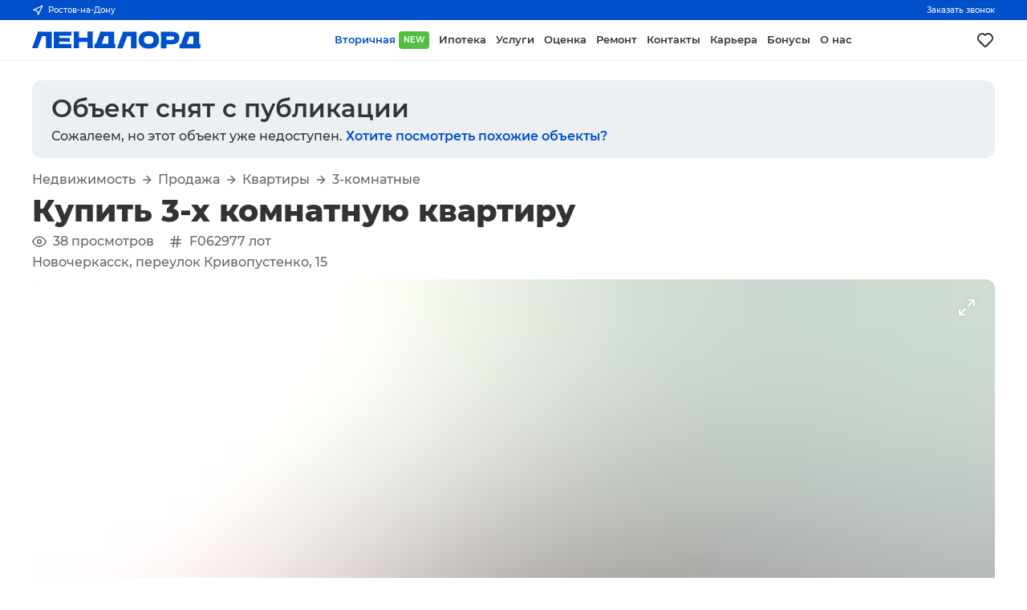

--- FILE ---
content_type: text/html; charset=utf-8
request_url: https://landlord.ru/object/37617
body_size: 29900
content:
<!DOCTYPE html><html><head><meta charSet="utf-8"/><meta name="application-name" content="ЛЕНДЛОРД"/><meta name="apple-mobile-web-app-capable" content="yes"/><meta name="apple-mobile-web-app-status-bar-style" content="default"/><meta name="apple-mobile-web-app-title" content="ЛЕНДЛОРД"/><meta name="format-detection" content="telephone=no"/><meta name="mobile-web-app-capable" content="yes"/><meta name="theme-color" content="#FFFFFF"/><meta name="author" content="ch3rn1k"/><meta name="viewport" content="width=device-width, initial-scale=1.0"/><link rel="manifest" href="/manifest.json"/><link rel="apple-touch-icon" sizes="180x180" href="/images/icons/ios/180.png"/><link rel="icon" href="/favicon.ico"/><link rel="icon" type="image/png" sizes="32x32" href="/images/icons/ios/32.png"/><link rel="icon" type="image/png" sizes="16x16" href="/images/icons/ios/16.png"/><script type="application/ld+json">{"@context":"https://schema.org","@type":"Organization","url":"https://landlord.ru"}</script><title>Продажа 3-комнатной квартиры 58.3 м² по адресу переулок Кривопустенко, 15 в Новочеркасск, объявление 37617</title><meta name="robots" content="index,follow"/><meta name="description" content="Купить трехкомнатную квартиру по адресу переулок Кривопустенко, 15 в городе Новочеркасск за 6000000 рублей в 5-этажном доме , объявление 37617"/><meta property="og:title" content="Продажа 3-комнатной квартиры 58.3 м² по адресу переулок Кривопустенко, 15 в Новочеркасск, объявление 37617"/><meta property="og:description" content="Каталожный номер — F062977  Эксклюзивное предложение!!!   Продается  прекрасная трехкомнатная квартира в центре города на третьем этаже пятиэтажного дома.   В комнатах, на кухне и совмещенном санузле произведен качественный ремонт с заменой электропроводки по всей квартире, установкой подвесных потолков  Три комнаты изолированные: из зала выход на большую(5,2кв.м.) лоджию, из кухни выход на балкон(3,2кв.м.)  Лоджия и балкон с евро остеклением.   Компанией предоставляется гарантия безопасности сделки.  Документы готовы к продаже.  Подходят любые виды расчетов.  Сотрудничаем с банками-партнерами."/><meta property="og:url" content="https://landlord.ru/object/37617"/><meta property="og:type" content="website"/><meta property="og:image" content="d/2/FL_Ma6d8BKbwPXGvT54DlZIn.webp"/><meta property="og:site_name" content="LANDLORD"/><script type="application/ld+json">{"@context":"https://schema.org","@type":"BreadcrumbList","itemListElement":[{"@type":"ListItem","position":1,"item":{"@id":"https://landlord.ru/objects","name":"Вторичка"}},{"@type":"ListItem","position":2,"item":{"@id":"https://landlord.ru/objects/buy","name":"Продажа"}},{"@type":"ListItem","position":3,"item":{"@id":"https://landlord.ru/objects/buy/flats","name":"Квартиры"}},{"@type":"ListItem","position":4,"item":{"@id":"https://landlord.ru/objects/buy/flats/3k","name":"3-комнатные"}}]}</script><link rel="preload" as="image" imageSrcSet="/_next/image?url=d%2F2%2FFL_Ma6d8BKbwPXGvT54DlZIn.webp&amp;w=1080&amp;q=75 1x, /_next/image?url=d%2F2%2FFL_Ma6d8BKbwPXGvT54DlZIn.webp&amp;w=1920&amp;q=75 2x" fetchpriority="high"/><meta name="next-head-count" content="27"/><link rel="amphtml" href="/object/37617?amp=1"/><link rel="preload" href="/_next/static/css/6e12e923af1ce3a6.css" as="style"/><link rel="stylesheet" href="/_next/static/css/6e12e923af1ce3a6.css" data-n-g=""/><link rel="preload" href="/_next/static/css/714d51fed0c59c71.css" as="style"/><link rel="stylesheet" href="/_next/static/css/714d51fed0c59c71.css" data-n-p=""/><link rel="preload" href="/_next/static/css/fa70b42cd007163b.css" as="style"/><link rel="stylesheet" href="/_next/static/css/fa70b42cd007163b.css"/><noscript data-n-css=""></noscript><script defer="" nomodule="" src="/_next/static/chunks/polyfills-c67a75d1b6f99dc8.js"></script><script defer="" src="/_next/static/chunks/2724.b98138f6abf66fcf.js"></script><script src="/_next/static/chunks/webpack-0025fda4abf0dd4a.js" defer=""></script><script src="/_next/static/chunks/framework-c1304d9c2863d19d.js" defer=""></script><script src="/_next/static/chunks/main-52bb8f89772a0f55.js" defer=""></script><script src="/_next/static/chunks/pages/_app-b2794b018df5d4fb.js" defer=""></script><script src="/_next/static/chunks/1664-c96a751305a9757b.js" defer=""></script><script src="/_next/static/chunks/9060-15e396c316f0abff.js" defer=""></script><script src="/_next/static/chunks/2962-06c780df04d1b872.js" defer=""></script><script src="/_next/static/chunks/5675-cd2dee385f0a7e62.js" defer=""></script><script src="/_next/static/chunks/5518-7f0e4ca031ea1078.js" defer=""></script><script src="/_next/static/chunks/1653-c08687143375b0fe.js" defer=""></script><script src="/_next/static/chunks/9294-d867b0b2e6cf0dab.js" defer=""></script><script src="/_next/static/chunks/5303-da2f4ea8f47ab07b.js" defer=""></script><script src="/_next/static/chunks/511-be97c339fc89e735.js" defer=""></script><script src="/_next/static/chunks/8871-807800f24ef0779f.js" defer=""></script><script src="/_next/static/chunks/9044-d6c206609d01156c.js" defer=""></script><script src="/_next/static/chunks/pages/object/%5Bid%5D-2c2162618b4233b7.js" defer=""></script><script src="/_next/static/eOU7Pt5J8BozvEEak0usw/_buildManifest.js" defer=""></script><script src="/_next/static/eOU7Pt5J8BozvEEak0usw/_ssgManifest.js" defer=""></script></head><body><div id="__next"><header><section class="preheader"><div class="inner"><button class="сity" type="button"><svg xmlns="http://www.w3.org/2000/svg" width="14" height="14" viewBox="0 0 24 24" fill="none" stroke="currentColor" stroke-width="2" stroke-linecap="round" stroke-linejoin="round"><polygon points="3 11 22 2 13 21 11 13 3 11"></polygon></svg>...</button><button class="сall" type="button">Заказать звонок</button></div></section><section class="header"><a class="logo" href="/"><svg viewBox="0 0 389 41" width="100%" height="100%" fill="currentColor" xmlns="http://www.w3.org/2000/svg"><path d="M0 39.1495H12.8324L23.2736 11.1628H26.7009H31.9614V39.1495H45.272V0.877115L13.7091 0.797363L0 39.1495Z"></path><path d="M50.2933 20.0134C50.2933 25.9935 50.1339 32.3722 49.8948 39.1496H90.9425V29.5018H62.4084V27.349V26.4719V24.0001C64.0821 24.0001 66.6327 23.9204 69.9006 23.9204C72.1323 23.9204 74.4437 23.9204 76.7551 24.0001H87.1964V15.4685H76.7551C74.4437 15.4685 72.1323 15.5483 69.9006 15.5483C66.553 15.5483 64.0821 15.5483 62.4084 15.4685V12.5981V10.4453H90.9425V0.877197H49.8948C50.1339 7.65461 50.2933 14.0333 50.2933 20.0134Z"></path><path d="M127.846 39.1495H140.279C140.04 33.1695 139.881 26.7907 139.881 20.0133C139.881 13.1562 140.04 6.77743 140.279 0.797363H127.846V15.1495H108.398V0.797363H95.9639C96.2827 7.65451 96.3624 14.0332 96.3624 20.0133C96.3624 25.9934 96.203 32.3721 95.9639 39.1495H108.398V24.7974H127.846V39.1495Z"></path><path d="M189.377 39.1495H192.326V28.8638H189.377V0.877115L157.814 0.797363L147.692 28.8638H144.025V39.1495H156.938H176.067H189.377ZM167.299 11.1628H170.806H176.067V28.9435H160.763L167.299 11.1628Z"></path><path d="M228.193 39.4684H241.504V1.19593L209.941 1.11621L196.152 39.4684H209.064L219.426 11.4817H222.933H228.193V39.4684Z"></path><path d="M269.48 40.0266C277.61 40.0266 283.588 38.2724 287.413 34.7641C291.159 31.2558 293.072 26.3123 293.072 19.9336C293.072 13.6346 291.159 8.77076 287.413 5.26246C283.667 1.75415 277.689 0 269.56 0C261.43 0 255.532 1.75415 251.706 5.26246C247.96 8.77076 246.047 13.7143 246.047 19.9336C246.047 26.3123 247.96 31.1761 251.786 34.6844C255.452 38.2724 261.43 40.0266 269.48 40.0266ZM261.031 13.0764C262.785 11.5615 265.574 10.8439 269.4 10.8439C273.306 10.8439 276.095 11.5615 277.849 13.0764C279.602 14.5914 280.399 16.9036 280.399 20.0133C280.399 23.2026 279.523 25.5149 277.849 27.0299C276.095 28.5448 273.306 29.2624 269.4 29.2624C265.495 29.2624 262.705 28.5448 261.031 27.0299C259.278 25.5149 258.481 23.2027 258.481 20.093C258.481 16.9037 259.357 14.5914 261.031 13.0764Z"></path><path d="M335.873 4.94345C333.164 2.47169 328.222 1.19593 321.208 1.19593H310.209V1.11621H297.217C297.536 7.97335 297.615 14.3521 297.615 20.2524C297.615 26.2325 297.456 32.6112 297.217 39.4684H310.209V30.1395H321.208C326.07 30.1395 329.816 29.5016 332.526 28.3056C335.236 27.1096 337.228 25.4352 338.265 23.2026C339.38 21.0498 339.938 18.4185 339.938 15.3089C339.938 10.9235 338.583 7.41521 335.873 4.94345ZM327.186 18.4185C326.628 19.0564 325.592 19.4551 324.157 19.6943C322.722 19.9335 320.491 20.0132 317.621 20.0132H310.368V11.6411H317.621C320.65 11.6411 322.802 11.7209 324.316 11.9601C325.751 12.1993 326.787 12.5979 327.345 13.1561C327.903 13.7142 328.142 14.5913 328.142 15.7873C328.142 16.9833 327.744 17.7807 327.186 18.4185Z"></path><path d="M385.529 29.2624V1.19593L353.966 1.11621L343.844 29.1827H340.177V39.4684H353.09H372.219H385.609H388.558V29.1827H385.529V29.2624ZM372.219 29.2624H356.915L363.531 11.4817H367.038H372.298V29.2624H372.219Z"></path></svg></a><nav class="menu"><a role="button" tabindex="0" class="link active" title="Вторичная" href="/objects">Вторичная<span class="green">NEW</span></a><a role="button" tabindex="0" class="link" title="Ипотека" href="/mortgage">Ипотека</a><a role="button" tabindex="0" class="link" title="Услуги" href="/services">Услуги</a><a role="button" tabindex="0" class="link" title="Оценка" href="/services/assessment">Оценка</a><a role="button" tabindex="0" class="link" title="Ремонт" target="_blank" href="/services/renovation">Ремонт</a><a role="button" tabindex="0" class="link" title="Контакты" href="/contacts">Контакты</a><a role="button" tabindex="0" class="link" title="Карьера" href="/career">Карьера</a><a role="button" tabindex="0" class="link" title="Бонусы" target="_blank" href="/promotion/referral">Бонусы</a><a role="button" tabindex="0" class="link" title="О нас" href="/about">О нас</a></nav><a class="liked" title="Моё избранное" aria-label="Моё избранное" href="/favorites"><svg xmlns="http://www.w3.org/2000/svg" width="24" height="24" viewBox="0 0 24 24" fill="currentColor"><path d="M20.16,5A6.29,6.29,0,0,0,12,4.36a6.27,6.27,0,0,0-8.16,9.48l6.21,6.22a2.78,2.78,0,0,0,3.9,0l6.21-6.22A6.27,6.27,0,0,0,20.16,5Zm-1.41,7.46-6.21,6.21a.76.76,0,0,1-1.08,0L5.25,12.43a4.29,4.29,0,0,1,0-6,4.27,4.27,0,0,1,6,0,1,1,0,0,0,1.42,0,4.27,4.27,0,0,1,6,0A4.29,4.29,0,0,1,18.75,12.43Z"></path></svg></a><div class="actions"><a class="liked" title="Моё избранное" aria-label="Моё избранное" href="/favorites"><svg xmlns="http://www.w3.org/2000/svg" width="24" height="24" viewBox="0 0 24 24" fill="none" stroke="currentColor" stroke-width="2" stroke-linecap="round" stroke-linejoin="round"><path d="M20.84 4.61a5.5 5.5 0 0 0-7.78 0L12 5.67l-1.06-1.06a5.5 5.5 0 0 0-7.78 7.78l1.06 1.06L12 21.23l7.78-7.78 1.06-1.06a5.5 5.5 0 0 0 0-7.78z"></path></svg></a><button class="button " type="button" aria-label="Открыть меню"><svg xmlns="http://www.w3.org/2000/svg" width="60" height="60" viewBox="0 0 60 60" fill="none"><path class="line" xmlns="http://www.w3.org/2000/svg" d="M14 26C14 26 43.5 26 46 26C50 26 54 26 54 34C54 42 53.5417 44.5 49 44.5C45 44.5 44.7762 44.7762 42 42C39 39 18 18 18 18"></path><path class="line" xmlns="http://www.w3.org/2000/svg" d="M14 34C14 34 43.5 34 46 34C50 34 54 34 54 26C54 18 53.5417 15.5 49 15.5C45 15.5 44.7762 15.2238 42 18C39 21 18 42 18 42"></path></svg></button></div></section></header><main><section class="block"><div class="fixed Object_banner__VcMyW"><a href="/objects/buy/flats/3k"><div class="Object_bannerTitle__5qTHs">Объект снят с публикации</div><div class="Object_bannerSubtitle__PUiP0">Сожалеем, но этот объект уже недоступен.<!-- --> <span>Хотите посмотреть похожие объекты?</span></div></a></div><div class="fixed columns"><section class="ObjectInformationContent_column__6VzqZ"><div class="ObjectInformationContent_mobileWrapper__VeJQ4"><div class="ObjectInformationContent_breadcrumbs__q4jkt"><a role="button" tabindex="0" class="ObjectInformationContent_breadcrumbsItem____BkC" href="/objects">Недвижимость</a><svg xmlns="http://www.w3.org/2000/svg" width="16" height="16" viewBox="0 0 24 24" fill="none" stroke="currentColor" stroke-width="2" stroke-linecap="round" stroke-linejoin="round" class="ObjectInformationContent_breadcrumbsSplitter__EYJQS"><line x1="5" y1="12" x2="19" y2="12"></line><polyline points="12 5 19 12 12 19"></polyline></svg><a role="button" tabindex="0" class="ObjectInformationContent_breadcrumbsItem____BkC" href="/objects/buy">Продажа</a><svg xmlns="http://www.w3.org/2000/svg" width="16" height="16" viewBox="0 0 24 24" fill="none" stroke="currentColor" stroke-width="2" stroke-linecap="round" stroke-linejoin="round" class="ObjectInformationContent_breadcrumbsSplitter__EYJQS"><line x1="5" y1="12" x2="19" y2="12"></line><polyline points="12 5 19 12 12 19"></polyline></svg><a role="button" tabindex="0" class="ObjectInformationContent_breadcrumbsItem____BkC" href="/objects/buy/flats">Квартиры</a><svg xmlns="http://www.w3.org/2000/svg" width="16" height="16" viewBox="0 0 24 24" fill="none" stroke="currentColor" stroke-width="2" stroke-linecap="round" stroke-linejoin="round" class="ObjectInformationContent_breadcrumbsSplitter__EYJQS"><line x1="5" y1="12" x2="19" y2="12"></line><polyline points="12 5 19 12 12 19"></polyline></svg><a role="button" tabindex="0" class="ObjectInformationContent_breadcrumbsItem____BkC" href="/objects/buy/flats/3k">3-комнатные</a></div><h1 class="clear">Купить 3-х комнатную квартиру</h1><div class="ObjectInformationContent_system__jr9bc"><span class="ObjectInformationContent_systemTag__PeODF"><svg xmlns="http://www.w3.org/2000/svg" width="18" height="18" viewBox="0 0 24 24" fill="none" stroke="currentColor" stroke-width="2" stroke-linecap="round" stroke-linejoin="round" style="margin-right:8px"><path d="M1 12s4-8 11-8 11 8 11 8-4 8-11 8-11-8-11-8z"></path><circle cx="12" cy="12" r="3"></circle></svg> <!-- -->38<!-- --> <!-- -->просмотров</span><span class="ObjectInformationContent_systemTag__PeODF"><svg xmlns="http://www.w3.org/2000/svg" width="18" height="18" viewBox="0 0 24 24" fill="none" stroke="currentColor" stroke-width="2" stroke-linecap="round" stroke-linejoin="round" style="margin-right:8px"><line x1="4" y1="9" x2="20" y2="9"></line><line x1="4" y1="15" x2="20" y2="15"></line><line x1="10" y1="3" x2="8" y2="21"></line><line x1="16" y1="3" x2="14" y2="21"></line></svg>F062977<!-- --> лот</span></div><div class="ObjectInformationContent_address__mfBUm">Новочеркасск, переулок Кривопустенко, 15</div><div class="ObjectGallery_galleryWrapper__wPJXc"><div class="ObjectGallery_galleryLabels__XCnB5"></div><div class="ObjectGallery_galleryButton__me4Gl ObjectGallery_full__4SxcB" style="opacity:0"><svg xmlns="http://www.w3.org/2000/svg" width="24" height="24" viewBox="0 0 24 24" fill="none" stroke="currentColor" stroke-width="2" stroke-linecap="round" stroke-linejoin="round"><polyline points="15 3 21 3 21 9"></polyline><polyline points="9 21 3 21 3 15"></polyline><line x1="21" y1="3" x2="14" y2="10"></line><line x1="3" y1="21" x2="10" y2="14"></line></svg></div><div class="ObjectGallery_galleryButton__me4Gl ObjectGallery_left__VR6y5" style="opacity:0"><svg xmlns="http://www.w3.org/2000/svg" width="34" height="34" viewBox="0 0 24 24" fill="none" stroke="currentColor" stroke-width="2" stroke-linecap="round" stroke-linejoin="round"><polyline points="15 18 9 12 15 6"></polyline></svg></div><div class="ObjectGallery_galleryButton__me4Gl ObjectGallery_right__gNmgl" style="opacity:0"><svg xmlns="http://www.w3.org/2000/svg" width="34" height="34" viewBox="0 0 24 24" fill="none" stroke="currentColor" stroke-width="2" stroke-linecap="round" stroke-linejoin="round"><polyline points="9 18 15 12 9 6"></polyline></svg></div><div class="ObjectGallery_gallery__0nvoL"><div class="ObjectGallery_gallerySlide__p_tKu"><div class="ObjectGallery_gallerySlideHash__7h0Hu" style="display:inline-block;height:100%;width:100%;position:relative"><canvas style="position:absolute;top:0;bottom:0;left:0;right:0;width:100%;height:100%" height="32" width="32"></canvas></div><img alt="" fetchpriority="high" width="861" height="1148" decoding="async" data-nimg="1" style="color:transparent;opacity:0" srcSet="/_next/image?url=d%2F2%2FFL_Ma6d8BKbwPXGvT54DlZIn.webp&amp;w=1080&amp;q=75 1x, /_next/image?url=d%2F2%2FFL_Ma6d8BKbwPXGvT54DlZIn.webp&amp;w=1920&amp;q=75 2x" src="/_next/image?url=d%2F2%2FFL_Ma6d8BKbwPXGvT54DlZIn.webp&amp;w=1920&amp;q=75"/></div><div class="ObjectGallery_gallerySlide__p_tKu"><div class="ObjectGallery_gallerySlideHash__7h0Hu" style="display:inline-block;height:100%;width:100%;position:relative"><canvas style="position:absolute;top:0;bottom:0;left:0;right:0;width:100%;height:100%" height="32" width="32"></canvas></div><img alt="" loading="lazy" width="1152" height="864" decoding="async" data-nimg="1" style="color:transparent;opacity:0" srcSet="/_next/image?url=6%2F5%2FXtyvYWuoJTeILS29awd5VB0i.webp&amp;w=1200&amp;q=75 1x, /_next/image?url=6%2F5%2FXtyvYWuoJTeILS29awd5VB0i.webp&amp;w=3840&amp;q=75 2x" src="/_next/image?url=6%2F5%2FXtyvYWuoJTeILS29awd5VB0i.webp&amp;w=3840&amp;q=75"/></div><div class="ObjectGallery_gallerySlide__p_tKu"><div class="ObjectGallery_gallerySlideHash__7h0Hu" style="display:inline-block;height:100%;width:100%;position:relative"><canvas style="position:absolute;top:0;bottom:0;left:0;right:0;width:100%;height:100%" height="32" width="32"></canvas></div><img alt="" loading="lazy" width="1152" height="864" decoding="async" data-nimg="1" style="color:transparent;opacity:0" srcSet="/_next/image?url=3%2Ff%2Fc9ldNOgKAj4PrmBDhCks_aJ8.webp&amp;w=1200&amp;q=75 1x, /_next/image?url=3%2Ff%2Fc9ldNOgKAj4PrmBDhCks_aJ8.webp&amp;w=3840&amp;q=75 2x" src="/_next/image?url=3%2Ff%2Fc9ldNOgKAj4PrmBDhCks_aJ8.webp&amp;w=3840&amp;q=75"/></div><div class="ObjectGallery_gallerySlide__p_tKu"><div class="ObjectGallery_gallerySlideHash__7h0Hu" style="display:inline-block;height:100%;width:100%;position:relative"><canvas style="position:absolute;top:0;bottom:0;left:0;right:0;width:100%;height:100%" height="32" width="32"></canvas></div><img alt="" loading="lazy" width="1152" height="864" decoding="async" data-nimg="1" style="color:transparent;opacity:0" srcSet="/_next/image?url=7%2Fd%2FV2ZEzAf6OJPr1THa38y7ilsQ.webp&amp;w=1200&amp;q=75 1x, /_next/image?url=7%2Fd%2FV2ZEzAf6OJPr1THa38y7ilsQ.webp&amp;w=3840&amp;q=75 2x" src="/_next/image?url=7%2Fd%2FV2ZEzAf6OJPr1THa38y7ilsQ.webp&amp;w=3840&amp;q=75"/></div><div class="ObjectGallery_gallerySlide__p_tKu"><div class="ObjectGallery_gallerySlideHash__7h0Hu" style="display:inline-block;height:100%;width:100%;position:relative"><canvas style="position:absolute;top:0;bottom:0;left:0;right:0;width:100%;height:100%" height="32" width="32"></canvas></div><img alt="" loading="lazy" width="1152" height="864" decoding="async" data-nimg="1" style="color:transparent;opacity:0" srcSet="/_next/image?url=8%2F8%2FdHKLTs1PS87O4FXheZjwnQpV.webp&amp;w=1200&amp;q=75 1x, /_next/image?url=8%2F8%2FdHKLTs1PS87O4FXheZjwnQpV.webp&amp;w=3840&amp;q=75 2x" src="/_next/image?url=8%2F8%2FdHKLTs1PS87O4FXheZjwnQpV.webp&amp;w=3840&amp;q=75"/></div><div class="ObjectGallery_gallerySlide__p_tKu"><div class="ObjectGallery_gallerySlideHash__7h0Hu" style="display:inline-block;height:100%;width:100%;position:relative"><canvas style="position:absolute;top:0;bottom:0;left:0;right:0;width:100%;height:100%" height="32" width="32"></canvas></div><img alt="" loading="lazy" width="1152" height="864" decoding="async" data-nimg="1" style="color:transparent;opacity:0" srcSet="/_next/image?url=2%2F0%2FQR2_ocvaMf6uqCFrbpNxi0kO.webp&amp;w=1200&amp;q=75 1x, /_next/image?url=2%2F0%2FQR2_ocvaMf6uqCFrbpNxi0kO.webp&amp;w=3840&amp;q=75 2x" src="/_next/image?url=2%2F0%2FQR2_ocvaMf6uqCFrbpNxi0kO.webp&amp;w=3840&amp;q=75"/></div><div class="ObjectGallery_gallerySlide__p_tKu"><div class="ObjectGallery_gallerySlideHash__7h0Hu" style="display:inline-block;height:100%;width:100%;position:relative"><canvas style="position:absolute;top:0;bottom:0;left:0;right:0;width:100%;height:100%" height="32" width="32"></canvas></div><img alt="" loading="lazy" width="1067" height="800" decoding="async" data-nimg="1" style="color:transparent;opacity:0" srcSet="/_next/image?url=2%2Fb%2FgNucdsbVm4I_QtzfnMTDwSvo.webp&amp;w=1080&amp;q=75 1x, /_next/image?url=2%2Fb%2FgNucdsbVm4I_QtzfnMTDwSvo.webp&amp;w=3840&amp;q=75 2x" src="/_next/image?url=2%2Fb%2FgNucdsbVm4I_QtzfnMTDwSvo.webp&amp;w=3840&amp;q=75"/></div><div class="ObjectGallery_gallerySlide__p_tKu"><div class="ObjectGallery_gallerySlideHash__7h0Hu" style="display:inline-block;height:100%;width:100%;position:relative"><canvas style="position:absolute;top:0;bottom:0;left:0;right:0;width:100%;height:100%" height="32" width="32"></canvas></div><img alt="" loading="lazy" width="1152" height="864" decoding="async" data-nimg="1" style="color:transparent;opacity:0" srcSet="/_next/image?url=9%2F5%2FspJIOUFbPNH4ijmheXxuS8kE.webp&amp;w=1200&amp;q=75 1x, /_next/image?url=9%2F5%2FspJIOUFbPNH4ijmheXxuS8kE.webp&amp;w=3840&amp;q=75 2x" src="/_next/image?url=9%2F5%2FspJIOUFbPNH4ijmheXxuS8kE.webp&amp;w=3840&amp;q=75"/></div><div class="ObjectGallery_gallerySlide__p_tKu"><div class="ObjectGallery_gallerySlideHash__7h0Hu" style="display:inline-block;height:100%;width:100%;position:relative"><canvas style="position:absolute;top:0;bottom:0;left:0;right:0;width:100%;height:100%" height="32" width="32"></canvas></div><img alt="" loading="lazy" width="1152" height="864" decoding="async" data-nimg="1" style="color:transparent;opacity:0" srcSet="/_next/image?url=5%2F7%2FIwydJGKoBEM31g4ZlFjkvhAn.webp&amp;w=1200&amp;q=75 1x, /_next/image?url=5%2F7%2FIwydJGKoBEM31g4ZlFjkvhAn.webp&amp;w=3840&amp;q=75 2x" src="/_next/image?url=5%2F7%2FIwydJGKoBEM31g4ZlFjkvhAn.webp&amp;w=3840&amp;q=75"/></div><div class="ObjectGallery_gallerySlide__p_tKu"><div class="ObjectGallery_gallerySlideHash__7h0Hu" style="display:inline-block;height:100%;width:100%;position:relative"><canvas style="position:absolute;top:0;bottom:0;left:0;right:0;width:100%;height:100%" height="32" width="32"></canvas></div><img alt="" loading="lazy" width="1137" height="853" decoding="async" data-nimg="1" style="color:transparent;opacity:0" srcSet="/_next/image?url=d%2F1%2FmDBiGvZf7zAk3YHdotPu28JU.webp&amp;w=1200&amp;q=75 1x, /_next/image?url=d%2F1%2FmDBiGvZf7zAk3YHdotPu28JU.webp&amp;w=3840&amp;q=75 2x" src="/_next/image?url=d%2F1%2FmDBiGvZf7zAk3YHdotPu28JU.webp&amp;w=3840&amp;q=75"/></div><div class="ObjectGallery_gallerySlide__p_tKu"><div class="ObjectGallery_gallerySlideHash__7h0Hu" style="display:inline-block;height:100%;width:100%;position:relative"><canvas style="position:absolute;top:0;bottom:0;left:0;right:0;width:100%;height:100%" height="32" width="32"></canvas></div><img alt="" loading="lazy" width="1135" height="851" decoding="async" data-nimg="1" style="color:transparent;opacity:0" srcSet="/_next/image?url=d%2Fd%2FYQSOXKyun5Ws34CBfGoVA0wh.webp&amp;w=1200&amp;q=75 1x, /_next/image?url=d%2Fd%2FYQSOXKyun5Ws34CBfGoVA0wh.webp&amp;w=3840&amp;q=75 2x" src="/_next/image?url=d%2Fd%2FYQSOXKyun5Ws34CBfGoVA0wh.webp&amp;w=3840&amp;q=75"/></div><div class="ObjectGallery_gallerySlide__p_tKu"><div class="ObjectGallery_gallerySlideHash__7h0Hu" style="display:inline-block;height:100%;width:100%;position:relative"><canvas style="position:absolute;top:0;bottom:0;left:0;right:0;width:100%;height:100%" height="32" width="32"></canvas></div><img alt="" loading="lazy" width="864" height="1152" decoding="async" data-nimg="1" style="color:transparent;opacity:0" srcSet="/_next/image?url=b%2F1%2F6tS8P0qxmRLOXGDsFdJWaolk.webp&amp;w=1080&amp;q=75 1x, /_next/image?url=b%2F1%2F6tS8P0qxmRLOXGDsFdJWaolk.webp&amp;w=1920&amp;q=75 2x" src="/_next/image?url=b%2F1%2F6tS8P0qxmRLOXGDsFdJWaolk.webp&amp;w=1920&amp;q=75"/></div><div class="ObjectGallery_gallerySlide__p_tKu"><div class="ObjectGallery_gallerySlideHash__7h0Hu" style="display:inline-block;height:100%;width:100%;position:relative"><canvas style="position:absolute;top:0;bottom:0;left:0;right:0;width:100%;height:100%" height="32" width="32"></canvas></div><img alt="" loading="lazy" width="864" height="1152" decoding="async" data-nimg="1" style="color:transparent;opacity:0" srcSet="/_next/image?url=d%2F8%2Fe17coiBuKpdI8Hz2aThSAynD.webp&amp;w=1080&amp;q=75 1x, /_next/image?url=d%2F8%2Fe17coiBuKpdI8Hz2aThSAynD.webp&amp;w=1920&amp;q=75 2x" src="/_next/image?url=d%2F8%2Fe17coiBuKpdI8Hz2aThSAynD.webp&amp;w=1920&amp;q=75"/></div><div class="ObjectGallery_gallerySlide__p_tKu"><div class="ObjectGallery_gallerySlideHash__7h0Hu" style="display:inline-block;height:100%;width:100%;position:relative"><canvas style="position:absolute;top:0;bottom:0;left:0;right:0;width:100%;height:100%" height="32" width="32"></canvas></div><img alt="" loading="lazy" width="840" height="1120" decoding="async" data-nimg="1" style="color:transparent;opacity:0" srcSet="/_next/image?url=4%2Fd%2FwnX_h4HTjKFG6yRVazL2CoYM.webp&amp;w=1080&amp;q=75 1x, /_next/image?url=4%2Fd%2FwnX_h4HTjKFG6yRVazL2CoYM.webp&amp;w=1920&amp;q=75 2x" src="/_next/image?url=4%2Fd%2FwnX_h4HTjKFG6yRVazL2CoYM.webp&amp;w=1920&amp;q=75"/></div><div class="ObjectGallery_gallerySlide__p_tKu"><div class="ObjectGallery_gallerySlideHash__7h0Hu" style="display:inline-block;height:100%;width:100%;position:relative"><canvas style="position:absolute;top:0;bottom:0;left:0;right:0;width:100%;height:100%" height="32" width="32"></canvas></div><img alt="" loading="lazy" width="864" height="1152" decoding="async" data-nimg="1" style="color:transparent;opacity:0" srcSet="/_next/image?url=d%2F0%2Fp7lbOU4DktiJ6N3Va8mQ0RxL.webp&amp;w=1080&amp;q=75 1x, /_next/image?url=d%2F0%2Fp7lbOU4DktiJ6N3Va8mQ0RxL.webp&amp;w=1920&amp;q=75 2x" src="/_next/image?url=d%2F0%2Fp7lbOU4DktiJ6N3Va8mQ0RxL.webp&amp;w=1920&amp;q=75"/></div><div class="ObjectGallery_gallerySlide__p_tKu"><div class="ObjectGallery_gallerySlideHash__7h0Hu" style="display:inline-block;height:100%;width:100%;position:relative"><canvas style="position:absolute;top:0;bottom:0;left:0;right:0;width:100%;height:100%" height="32" width="32"></canvas></div><img alt="" loading="lazy" width="1152" height="864" decoding="async" data-nimg="1" style="color:transparent;opacity:0" srcSet="/_next/image?url=9%2Ff%2FYUKBNnTOwJuFgm3io0fsMGZX.webp&amp;w=1200&amp;q=75 1x, /_next/image?url=9%2Ff%2FYUKBNnTOwJuFgm3io0fsMGZX.webp&amp;w=3840&amp;q=75 2x" src="/_next/image?url=9%2Ff%2FYUKBNnTOwJuFgm3io0fsMGZX.webp&amp;w=3840&amp;q=75"/></div><div class="ObjectGallery_gallerySlide__p_tKu"><div class="ObjectGallery_gallerySlideHash__7h0Hu" style="display:inline-block;height:100%;width:100%;position:relative"><canvas style="position:absolute;top:0;bottom:0;left:0;right:0;width:100%;height:100%" height="32" width="32"></canvas></div><img alt="" loading="lazy" width="790" height="1053" decoding="async" data-nimg="1" style="color:transparent;opacity:0" srcSet="/_next/image?url=a%2Ff%2FV_jXpWxFeSwUhAaft5QyKgOM.webp&amp;w=828&amp;q=75 1x, /_next/image?url=a%2Ff%2FV_jXpWxFeSwUhAaft5QyKgOM.webp&amp;w=1920&amp;q=75 2x" src="/_next/image?url=a%2Ff%2FV_jXpWxFeSwUhAaft5QyKgOM.webp&amp;w=1920&amp;q=75"/></div><div class="ObjectGallery_gallerySlide__p_tKu"><div class="ObjectGallery_gallerySlideHash__7h0Hu" style="display:inline-block;height:100%;width:100%;position:relative"><canvas style="position:absolute;top:0;bottom:0;left:0;right:0;width:100%;height:100%" height="32" width="32"></canvas></div><img alt="" loading="lazy" width="864" height="1152" decoding="async" data-nimg="1" style="color:transparent;opacity:0" srcSet="/_next/image?url=c%2Fc%2FnTx12syNltmZrO3UBRiQAhKM.webp&amp;w=1080&amp;q=75 1x, /_next/image?url=c%2Fc%2FnTx12syNltmZrO3UBRiQAhKM.webp&amp;w=1920&amp;q=75 2x" src="/_next/image?url=c%2Fc%2FnTx12syNltmZrO3UBRiQAhKM.webp&amp;w=1920&amp;q=75"/></div><div class="ObjectGallery_gallerySlide__p_tKu"><div class="ObjectGallery_gallerySlideHash__7h0Hu" style="display:inline-block;height:100%;width:100%;position:relative"><canvas style="position:absolute;top:0;bottom:0;left:0;right:0;width:100%;height:100%" height="32" width="32"></canvas></div><img alt="" loading="lazy" width="864" height="1152" decoding="async" data-nimg="1" style="color:transparent;opacity:0" srcSet="/_next/image?url=1%2Fe%2Fpd19VfH4CG8cbBEOv6IiPqxT.webp&amp;w=1080&amp;q=75 1x, /_next/image?url=1%2Fe%2Fpd19VfH4CG8cbBEOv6IiPqxT.webp&amp;w=1920&amp;q=75 2x" src="/_next/image?url=1%2Fe%2Fpd19VfH4CG8cbBEOv6IiPqxT.webp&amp;w=1920&amp;q=75"/></div><div class="ObjectGallery_gallerySlide__p_tKu"><div class="ObjectGallery_gallerySlideHash__7h0Hu" style="display:inline-block;height:100%;width:100%;position:relative"><canvas style="position:absolute;top:0;bottom:0;left:0;right:0;width:100%;height:100%" height="32" width="32"></canvas></div><img alt="" loading="lazy" width="1091" height="818" decoding="async" data-nimg="1" style="color:transparent;opacity:0" srcSet="/_next/image?url=a%2Ff%2FfPYklqBOpLF7iurR4a9njW16.webp&amp;w=1200&amp;q=75 1x, /_next/image?url=a%2Ff%2FfPYklqBOpLF7iurR4a9njW16.webp&amp;w=3840&amp;q=75 2x" src="/_next/image?url=a%2Ff%2FfPYklqBOpLF7iurR4a9njW16.webp&amp;w=3840&amp;q=75"/></div><div class="ObjectGallery_gallerySlide__p_tKu"><div class="ObjectGallery_gallerySlideHash__7h0Hu" style="display:inline-block;height:100%;width:100%;position:relative"><canvas style="position:absolute;top:0;bottom:0;left:0;right:0;width:100%;height:100%" height="32" width="32"></canvas></div><img alt="" loading="lazy" width="864" height="1152" decoding="async" data-nimg="1" style="color:transparent;opacity:0" srcSet="/_next/image?url=e%2F1%2FzcxPn4CLWMrZT8DYIkJd0FG_.webp&amp;w=1080&amp;q=75 1x, /_next/image?url=e%2F1%2FzcxPn4CLWMrZT8DYIkJd0FG_.webp&amp;w=1920&amp;q=75 2x" src="/_next/image?url=e%2F1%2FzcxPn4CLWMrZT8DYIkJd0FG_.webp&amp;w=1920&amp;q=75"/></div><div class="ObjectGallery_gallerySlide__p_tKu"><div class="ObjectGallery_gallerySlideHash__7h0Hu" style="display:inline-block;height:100%;width:100%;position:relative"><canvas style="position:absolute;top:0;bottom:0;left:0;right:0;width:100%;height:100%" height="32" width="32"></canvas></div><img alt="" loading="lazy" width="635" height="502" decoding="async" data-nimg="1" style="color:transparent;opacity:0" srcSet="/_next/image?url=f%2Fc%2F4al231tzkY8jq_HG9DVEecAn.webp&amp;w=640&amp;q=75 1x, /_next/image?url=f%2Fc%2F4al231tzkY8jq_HG9DVEecAn.webp&amp;w=1920&amp;q=75 2x" src="/_next/image?url=f%2Fc%2F4al231tzkY8jq_HG9DVEecAn.webp&amp;w=1920&amp;q=75"/></div></div><div class="ObjectGallery_galleryThumbs__3nReq"><div role="button" tabindex="0" aria-label="Фото" class="ObjectGallery_galleryThumb__xvfdf ObjectGallery_active__qr_9V"><div class="ObjectGallery_galleryThumbHash__VZFAK" style="display:inline-block;height:100%;width:100%;position:relative"><canvas style="position:absolute;top:0;bottom:0;left:0;right:0;width:100%;height:100%" height="32" width="32"></canvas></div><img alt="" loading="lazy" width="861" height="1148" decoding="async" data-nimg="1" style="color:transparent;opacity:0" srcSet="/_next/image?url=d%2F2%2FFL_Ma6d8BKbwPXGvT54DlZIn.webp&amp;w=1080&amp;q=75 1x, /_next/image?url=d%2F2%2FFL_Ma6d8BKbwPXGvT54DlZIn.webp&amp;w=1920&amp;q=75 2x" src="/_next/image?url=d%2F2%2FFL_Ma6d8BKbwPXGvT54DlZIn.webp&amp;w=1920&amp;q=75"/></div><div role="button" tabindex="0" aria-label="Фото" class="ObjectGallery_galleryThumb__xvfdf"><div class="ObjectGallery_galleryThumbHash__VZFAK" style="display:inline-block;height:100%;width:100%;position:relative"><canvas style="position:absolute;top:0;bottom:0;left:0;right:0;width:100%;height:100%" height="32" width="32"></canvas></div><img alt="" loading="lazy" width="1152" height="864" decoding="async" data-nimg="1" style="color:transparent;opacity:0" srcSet="/_next/image?url=6%2F5%2FXtyvYWuoJTeILS29awd5VB0i.webp&amp;w=1200&amp;q=75 1x, /_next/image?url=6%2F5%2FXtyvYWuoJTeILS29awd5VB0i.webp&amp;w=3840&amp;q=75 2x" src="/_next/image?url=6%2F5%2FXtyvYWuoJTeILS29awd5VB0i.webp&amp;w=3840&amp;q=75"/></div><div role="button" tabindex="0" aria-label="Фото" class="ObjectGallery_galleryThumb__xvfdf"><div class="ObjectGallery_galleryThumbHash__VZFAK" style="display:inline-block;height:100%;width:100%;position:relative"><canvas style="position:absolute;top:0;bottom:0;left:0;right:0;width:100%;height:100%" height="32" width="32"></canvas></div><img alt="" loading="lazy" width="1152" height="864" decoding="async" data-nimg="1" style="color:transparent;opacity:0" srcSet="/_next/image?url=3%2Ff%2Fc9ldNOgKAj4PrmBDhCks_aJ8.webp&amp;w=1200&amp;q=75 1x, /_next/image?url=3%2Ff%2Fc9ldNOgKAj4PrmBDhCks_aJ8.webp&amp;w=3840&amp;q=75 2x" src="/_next/image?url=3%2Ff%2Fc9ldNOgKAj4PrmBDhCks_aJ8.webp&amp;w=3840&amp;q=75"/></div><div role="button" tabindex="0" aria-label="Фото" class="ObjectGallery_galleryThumb__xvfdf"><div class="ObjectGallery_galleryThumbHash__VZFAK" style="display:inline-block;height:100%;width:100%;position:relative"><canvas style="position:absolute;top:0;bottom:0;left:0;right:0;width:100%;height:100%" height="32" width="32"></canvas></div><img alt="" loading="lazy" width="1152" height="864" decoding="async" data-nimg="1" style="color:transparent;opacity:0" srcSet="/_next/image?url=7%2Fd%2FV2ZEzAf6OJPr1THa38y7ilsQ.webp&amp;w=1200&amp;q=75 1x, /_next/image?url=7%2Fd%2FV2ZEzAf6OJPr1THa38y7ilsQ.webp&amp;w=3840&amp;q=75 2x" src="/_next/image?url=7%2Fd%2FV2ZEzAf6OJPr1THa38y7ilsQ.webp&amp;w=3840&amp;q=75"/></div><div role="button" tabindex="0" aria-label="Фото" class="ObjectGallery_galleryThumb__xvfdf"><div class="ObjectGallery_galleryThumbHash__VZFAK" style="display:inline-block;height:100%;width:100%;position:relative"><canvas style="position:absolute;top:0;bottom:0;left:0;right:0;width:100%;height:100%" height="32" width="32"></canvas></div><img alt="" loading="lazy" width="1152" height="864" decoding="async" data-nimg="1" style="color:transparent;opacity:0" srcSet="/_next/image?url=8%2F8%2FdHKLTs1PS87O4FXheZjwnQpV.webp&amp;w=1200&amp;q=75 1x, /_next/image?url=8%2F8%2FdHKLTs1PS87O4FXheZjwnQpV.webp&amp;w=3840&amp;q=75 2x" src="/_next/image?url=8%2F8%2FdHKLTs1PS87O4FXheZjwnQpV.webp&amp;w=3840&amp;q=75"/></div><div role="button" tabindex="0" aria-label="Фото" class="ObjectGallery_galleryThumb__xvfdf"><div class="ObjectGallery_galleryThumbHash__VZFAK" style="display:inline-block;height:100%;width:100%;position:relative"><canvas style="position:absolute;top:0;bottom:0;left:0;right:0;width:100%;height:100%" height="32" width="32"></canvas></div><img alt="" loading="lazy" width="1152" height="864" decoding="async" data-nimg="1" style="color:transparent;opacity:0" srcSet="/_next/image?url=2%2F0%2FQR2_ocvaMf6uqCFrbpNxi0kO.webp&amp;w=1200&amp;q=75 1x, /_next/image?url=2%2F0%2FQR2_ocvaMf6uqCFrbpNxi0kO.webp&amp;w=3840&amp;q=75 2x" src="/_next/image?url=2%2F0%2FQR2_ocvaMf6uqCFrbpNxi0kO.webp&amp;w=3840&amp;q=75"/></div><div role="button" tabindex="0" aria-label="Фото" class="ObjectGallery_galleryThumb__xvfdf"><div class="ObjectGallery_galleryThumbHash__VZFAK" style="display:inline-block;height:100%;width:100%;position:relative"><canvas style="position:absolute;top:0;bottom:0;left:0;right:0;width:100%;height:100%" height="32" width="32"></canvas></div><img alt="" loading="lazy" width="1067" height="800" decoding="async" data-nimg="1" style="color:transparent;opacity:0" srcSet="/_next/image?url=2%2Fb%2FgNucdsbVm4I_QtzfnMTDwSvo.webp&amp;w=1080&amp;q=75 1x, /_next/image?url=2%2Fb%2FgNucdsbVm4I_QtzfnMTDwSvo.webp&amp;w=3840&amp;q=75 2x" src="/_next/image?url=2%2Fb%2FgNucdsbVm4I_QtzfnMTDwSvo.webp&amp;w=3840&amp;q=75"/></div><div role="button" tabindex="0" aria-label="Фото" class="ObjectGallery_galleryThumb__xvfdf"><div class="ObjectGallery_galleryThumbHash__VZFAK" style="display:inline-block;height:100%;width:100%;position:relative"><canvas style="position:absolute;top:0;bottom:0;left:0;right:0;width:100%;height:100%" height="32" width="32"></canvas></div><img alt="" loading="lazy" width="1152" height="864" decoding="async" data-nimg="1" style="color:transparent;opacity:0" srcSet="/_next/image?url=9%2F5%2FspJIOUFbPNH4ijmheXxuS8kE.webp&amp;w=1200&amp;q=75 1x, /_next/image?url=9%2F5%2FspJIOUFbPNH4ijmheXxuS8kE.webp&amp;w=3840&amp;q=75 2x" src="/_next/image?url=9%2F5%2FspJIOUFbPNH4ijmheXxuS8kE.webp&amp;w=3840&amp;q=75"/></div><div role="button" tabindex="0" aria-label="Фото" class="ObjectGallery_galleryThumb__xvfdf"><div class="ObjectGallery_galleryThumbHash__VZFAK" style="display:inline-block;height:100%;width:100%;position:relative"><canvas style="position:absolute;top:0;bottom:0;left:0;right:0;width:100%;height:100%" height="32" width="32"></canvas></div><img alt="" loading="lazy" width="1152" height="864" decoding="async" data-nimg="1" style="color:transparent;opacity:0" srcSet="/_next/image?url=5%2F7%2FIwydJGKoBEM31g4ZlFjkvhAn.webp&amp;w=1200&amp;q=75 1x, /_next/image?url=5%2F7%2FIwydJGKoBEM31g4ZlFjkvhAn.webp&amp;w=3840&amp;q=75 2x" src="/_next/image?url=5%2F7%2FIwydJGKoBEM31g4ZlFjkvhAn.webp&amp;w=3840&amp;q=75"/></div><div role="button" tabindex="0" aria-label="Фото" class="ObjectGallery_galleryThumb__xvfdf"><div class="ObjectGallery_galleryThumbHash__VZFAK" style="display:inline-block;height:100%;width:100%;position:relative"><canvas style="position:absolute;top:0;bottom:0;left:0;right:0;width:100%;height:100%" height="32" width="32"></canvas></div><img alt="" loading="lazy" width="1137" height="853" decoding="async" data-nimg="1" style="color:transparent;opacity:0" srcSet="/_next/image?url=d%2F1%2FmDBiGvZf7zAk3YHdotPu28JU.webp&amp;w=1200&amp;q=75 1x, /_next/image?url=d%2F1%2FmDBiGvZf7zAk3YHdotPu28JU.webp&amp;w=3840&amp;q=75 2x" src="/_next/image?url=d%2F1%2FmDBiGvZf7zAk3YHdotPu28JU.webp&amp;w=3840&amp;q=75"/></div><div role="button" tabindex="0" aria-label="Фото" class="ObjectGallery_galleryThumb__xvfdf"><div class="ObjectGallery_galleryThumbHash__VZFAK" style="display:inline-block;height:100%;width:100%;position:relative"><canvas style="position:absolute;top:0;bottom:0;left:0;right:0;width:100%;height:100%" height="32" width="32"></canvas></div><img alt="" loading="lazy" width="1135" height="851" decoding="async" data-nimg="1" style="color:transparent;opacity:0" srcSet="/_next/image?url=d%2Fd%2FYQSOXKyun5Ws34CBfGoVA0wh.webp&amp;w=1200&amp;q=75 1x, /_next/image?url=d%2Fd%2FYQSOXKyun5Ws34CBfGoVA0wh.webp&amp;w=3840&amp;q=75 2x" src="/_next/image?url=d%2Fd%2FYQSOXKyun5Ws34CBfGoVA0wh.webp&amp;w=3840&amp;q=75"/></div><div role="button" tabindex="0" aria-label="Фото" class="ObjectGallery_galleryThumb__xvfdf"><div class="ObjectGallery_galleryThumbHash__VZFAK" style="display:inline-block;height:100%;width:100%;position:relative"><canvas style="position:absolute;top:0;bottom:0;left:0;right:0;width:100%;height:100%" height="32" width="32"></canvas></div><img alt="" loading="lazy" width="864" height="1152" decoding="async" data-nimg="1" style="color:transparent;opacity:0" srcSet="/_next/image?url=b%2F1%2F6tS8P0qxmRLOXGDsFdJWaolk.webp&amp;w=1080&amp;q=75 1x, /_next/image?url=b%2F1%2F6tS8P0qxmRLOXGDsFdJWaolk.webp&amp;w=1920&amp;q=75 2x" src="/_next/image?url=b%2F1%2F6tS8P0qxmRLOXGDsFdJWaolk.webp&amp;w=1920&amp;q=75"/></div><div role="button" tabindex="0" aria-label="Фото" class="ObjectGallery_galleryThumb__xvfdf"><div class="ObjectGallery_galleryThumbHash__VZFAK" style="display:inline-block;height:100%;width:100%;position:relative"><canvas style="position:absolute;top:0;bottom:0;left:0;right:0;width:100%;height:100%" height="32" width="32"></canvas></div><img alt="" loading="lazy" width="864" height="1152" decoding="async" data-nimg="1" style="color:transparent;opacity:0" srcSet="/_next/image?url=d%2F8%2Fe17coiBuKpdI8Hz2aThSAynD.webp&amp;w=1080&amp;q=75 1x, /_next/image?url=d%2F8%2Fe17coiBuKpdI8Hz2aThSAynD.webp&amp;w=1920&amp;q=75 2x" src="/_next/image?url=d%2F8%2Fe17coiBuKpdI8Hz2aThSAynD.webp&amp;w=1920&amp;q=75"/></div><div role="button" tabindex="0" aria-label="Фото" class="ObjectGallery_galleryThumb__xvfdf"><div class="ObjectGallery_galleryThumbHash__VZFAK" style="display:inline-block;height:100%;width:100%;position:relative"><canvas style="position:absolute;top:0;bottom:0;left:0;right:0;width:100%;height:100%" height="32" width="32"></canvas></div><img alt="" loading="lazy" width="840" height="1120" decoding="async" data-nimg="1" style="color:transparent;opacity:0" srcSet="/_next/image?url=4%2Fd%2FwnX_h4HTjKFG6yRVazL2CoYM.webp&amp;w=1080&amp;q=75 1x, /_next/image?url=4%2Fd%2FwnX_h4HTjKFG6yRVazL2CoYM.webp&amp;w=1920&amp;q=75 2x" src="/_next/image?url=4%2Fd%2FwnX_h4HTjKFG6yRVazL2CoYM.webp&amp;w=1920&amp;q=75"/></div><div role="button" tabindex="0" aria-label="Фото" class="ObjectGallery_galleryThumb__xvfdf"><div class="ObjectGallery_galleryThumbHash__VZFAK" style="display:inline-block;height:100%;width:100%;position:relative"><canvas style="position:absolute;top:0;bottom:0;left:0;right:0;width:100%;height:100%" height="32" width="32"></canvas></div><img alt="" loading="lazy" width="864" height="1152" decoding="async" data-nimg="1" style="color:transparent;opacity:0" srcSet="/_next/image?url=d%2F0%2Fp7lbOU4DktiJ6N3Va8mQ0RxL.webp&amp;w=1080&amp;q=75 1x, /_next/image?url=d%2F0%2Fp7lbOU4DktiJ6N3Va8mQ0RxL.webp&amp;w=1920&amp;q=75 2x" src="/_next/image?url=d%2F0%2Fp7lbOU4DktiJ6N3Va8mQ0RxL.webp&amp;w=1920&amp;q=75"/></div><div role="button" tabindex="0" aria-label="Фото" class="ObjectGallery_galleryThumb__xvfdf"><div class="ObjectGallery_galleryThumbHash__VZFAK" style="display:inline-block;height:100%;width:100%;position:relative"><canvas style="position:absolute;top:0;bottom:0;left:0;right:0;width:100%;height:100%" height="32" width="32"></canvas></div><img alt="" loading="lazy" width="1152" height="864" decoding="async" data-nimg="1" style="color:transparent;opacity:0" srcSet="/_next/image?url=9%2Ff%2FYUKBNnTOwJuFgm3io0fsMGZX.webp&amp;w=1200&amp;q=75 1x, /_next/image?url=9%2Ff%2FYUKBNnTOwJuFgm3io0fsMGZX.webp&amp;w=3840&amp;q=75 2x" src="/_next/image?url=9%2Ff%2FYUKBNnTOwJuFgm3io0fsMGZX.webp&amp;w=3840&amp;q=75"/></div><div role="button" tabindex="0" aria-label="Фото" class="ObjectGallery_galleryThumb__xvfdf"><div class="ObjectGallery_galleryThumbHash__VZFAK" style="display:inline-block;height:100%;width:100%;position:relative"><canvas style="position:absolute;top:0;bottom:0;left:0;right:0;width:100%;height:100%" height="32" width="32"></canvas></div><img alt="" loading="lazy" width="790" height="1053" decoding="async" data-nimg="1" style="color:transparent;opacity:0" srcSet="/_next/image?url=a%2Ff%2FV_jXpWxFeSwUhAaft5QyKgOM.webp&amp;w=828&amp;q=75 1x, /_next/image?url=a%2Ff%2FV_jXpWxFeSwUhAaft5QyKgOM.webp&amp;w=1920&amp;q=75 2x" src="/_next/image?url=a%2Ff%2FV_jXpWxFeSwUhAaft5QyKgOM.webp&amp;w=1920&amp;q=75"/></div><div role="button" tabindex="0" aria-label="Фото" class="ObjectGallery_galleryThumb__xvfdf"><div class="ObjectGallery_galleryThumbHash__VZFAK" style="display:inline-block;height:100%;width:100%;position:relative"><canvas style="position:absolute;top:0;bottom:0;left:0;right:0;width:100%;height:100%" height="32" width="32"></canvas></div><img alt="" loading="lazy" width="864" height="1152" decoding="async" data-nimg="1" style="color:transparent;opacity:0" srcSet="/_next/image?url=c%2Fc%2FnTx12syNltmZrO3UBRiQAhKM.webp&amp;w=1080&amp;q=75 1x, /_next/image?url=c%2Fc%2FnTx12syNltmZrO3UBRiQAhKM.webp&amp;w=1920&amp;q=75 2x" src="/_next/image?url=c%2Fc%2FnTx12syNltmZrO3UBRiQAhKM.webp&amp;w=1920&amp;q=75"/></div><div role="button" tabindex="0" aria-label="Фото" class="ObjectGallery_galleryThumb__xvfdf"><div class="ObjectGallery_galleryThumbHash__VZFAK" style="display:inline-block;height:100%;width:100%;position:relative"><canvas style="position:absolute;top:0;bottom:0;left:0;right:0;width:100%;height:100%" height="32" width="32"></canvas></div><img alt="" loading="lazy" width="864" height="1152" decoding="async" data-nimg="1" style="color:transparent;opacity:0" srcSet="/_next/image?url=1%2Fe%2Fpd19VfH4CG8cbBEOv6IiPqxT.webp&amp;w=1080&amp;q=75 1x, /_next/image?url=1%2Fe%2Fpd19VfH4CG8cbBEOv6IiPqxT.webp&amp;w=1920&amp;q=75 2x" src="/_next/image?url=1%2Fe%2Fpd19VfH4CG8cbBEOv6IiPqxT.webp&amp;w=1920&amp;q=75"/></div><div role="button" tabindex="0" aria-label="Фото" class="ObjectGallery_galleryThumb__xvfdf"><div class="ObjectGallery_galleryThumbHash__VZFAK" style="display:inline-block;height:100%;width:100%;position:relative"><canvas style="position:absolute;top:0;bottom:0;left:0;right:0;width:100%;height:100%" height="32" width="32"></canvas></div><img alt="" loading="lazy" width="1091" height="818" decoding="async" data-nimg="1" style="color:transparent;opacity:0" srcSet="/_next/image?url=a%2Ff%2FfPYklqBOpLF7iurR4a9njW16.webp&amp;w=1200&amp;q=75 1x, /_next/image?url=a%2Ff%2FfPYklqBOpLF7iurR4a9njW16.webp&amp;w=3840&amp;q=75 2x" src="/_next/image?url=a%2Ff%2FfPYklqBOpLF7iurR4a9njW16.webp&amp;w=3840&amp;q=75"/></div><div role="button" tabindex="0" aria-label="Фото" class="ObjectGallery_galleryThumb__xvfdf"><div class="ObjectGallery_galleryThumbHash__VZFAK" style="display:inline-block;height:100%;width:100%;position:relative"><canvas style="position:absolute;top:0;bottom:0;left:0;right:0;width:100%;height:100%" height="32" width="32"></canvas></div><img alt="" loading="lazy" width="864" height="1152" decoding="async" data-nimg="1" style="color:transparent;opacity:0" srcSet="/_next/image?url=e%2F1%2FzcxPn4CLWMrZT8DYIkJd0FG_.webp&amp;w=1080&amp;q=75 1x, /_next/image?url=e%2F1%2FzcxPn4CLWMrZT8DYIkJd0FG_.webp&amp;w=1920&amp;q=75 2x" src="/_next/image?url=e%2F1%2FzcxPn4CLWMrZT8DYIkJd0FG_.webp&amp;w=1920&amp;q=75"/></div><div role="button" tabindex="0" aria-label="Фото" class="ObjectGallery_galleryThumb__xvfdf"><div class="ObjectGallery_galleryThumbHash__VZFAK" style="display:inline-block;height:100%;width:100%;position:relative"><canvas style="position:absolute;top:0;bottom:0;left:0;right:0;width:100%;height:100%" height="32" width="32"></canvas></div><img alt="" loading="lazy" width="635" height="502" decoding="async" data-nimg="1" style="color:transparent;opacity:0" srcSet="/_next/image?url=f%2Fc%2F4al231tzkY8jq_HG9DVEecAn.webp&amp;w=640&amp;q=75 1x, /_next/image?url=f%2Fc%2F4al231tzkY8jq_HG9DVEecAn.webp&amp;w=1920&amp;q=75 2x" src="/_next/image?url=f%2Fc%2F4al231tzkY8jq_HG9DVEecAn.webp&amp;w=1920&amp;q=75"/></div><div style="width:0.1px;flex-shrink:0;display:none"></div></div></div><div class="ObjectInformationContent_flags__bbAvC"><div class="ObjectInformationContent_flag__e5e_I"><div class="ObjectInformationContent_flagTitle__aqF9e">3<!-- --> </div><div class="ObjectInformationContent_flagDescription__YpXKR">Комнат</div></div><div class="ObjectInformationContent_flag__e5e_I"><div class="ObjectInformationContent_flagTitle__aqF9e">58.3<!-- --> <!-- -->м²</div><div class="ObjectInformationContent_flagDescription__YpXKR">Площадь</div></div><div class="ObjectInformationContent_flag__e5e_I"><div class="ObjectInformationContent_flagTitle__aqF9e">3 из 5<!-- --> </div><div class="ObjectInformationContent_flagDescription__YpXKR">Этаж</div></div><div class="ObjectInformationContent_flag__e5e_I"><div class="ObjectInformationContent_flagTitle__aqF9e">1968<!-- --> </div><div class="ObjectInformationContent_flagDescription__YpXKR">Год постройки</div></div></div><div class="ObjectInformationContent_mobileActions__NWXa6"><button class="Button_bt__sItED Button_full__tLmrL Button_gray__GAZpd" type="button" style="margin-top:8px"><div class="Button_content__PqMpI">Добавить в избранное</div></button><button class="Button_bt__sItED Button_full__tLmrL Button_gray__GAZpd" type="button" style="margin-top:8px"><div class="Button_content__PqMpI">Поделиться объектом</div></button></div></div><div class="ObjectInformationContent_description__l0sql"><h3>Описание</h3><div><p>Каталожный номер — F062977</p><p>Эксклюзивное предложение!!! </p><p>Продается  прекрасная трехкомнатная квартира в центре города на третьем этаже пятиэтажного дома.</p><p> В комнатах, на кухне и совмещенном санузле произведен качественный ремонт с заменой электропроводки по всей квартире, установкой подвесных потолков</p><p>Три комнаты изолированные: из зала выход на большую(5,2кв.м.) лоджию, из кухни выход на балкон(3,2кв.м.)</p><p>Лоджия и балкон с евро остеклением. </p><p>Компанией предоставляется гарантия безопасности сделки.</p><p>Документы готовы к продаже.</p><p>Подходят любые виды расчетов.</p><p>Сотрудничаем с банками-партнерами.</p></div></div><div class="ObjectInformationContent_information__CAPnG"><h3>Квартира</h3><ul class="ObjectInformationContent_informationList__fzmux"><li><span class="ObjectInformationContent_informationListHeading__pEB0F">Комнат в квартире</span><div class="ObjectInformationContent_informationListAnswer__4g9ip">3</div></li><li><span class="ObjectInformationContent_informationListHeading__pEB0F">Этаж</span><div class="ObjectInformationContent_informationListAnswer__4g9ip">3</div></li><li><span class="ObjectInformationContent_informationListHeading__pEB0F">Вид из окон</span><div class="ObjectInformationContent_informationListAnswer__4g9ip">во двор, на улицу</div></li><li><span class="ObjectInformationContent_informationListHeading__pEB0F">Тип балкона</span><div class="ObjectInformationContent_informationListAnswer__4g9ip">лоджия</div></li><li><span class="ObjectInformationContent_informationListHeading__pEB0F">Тип санузла</span><div class="ObjectInformationContent_informationListAnswer__4g9ip">совмещенный</div></li><li><span class="ObjectInformationContent_informationListHeading__pEB0F">Ремонт</span><div class="ObjectInformationContent_informationListAnswer__4g9ip">хороший</div></li><li><span class="ObjectInformationContent_informationListHeading__pEB0F">Высота потолков</span><div class="ObjectInformationContent_informationListAnswer__4g9ip">2.7 м</div></li><li><span class="ObjectInformationContent_informationListHeading__pEB0F">Общая площадь</span><div class="ObjectInformationContent_informationListAnswer__4g9ip">58.3 м²</div></li><li><span class="ObjectInformationContent_informationListHeading__pEB0F">Жилая площадь</span><div class="ObjectInformationContent_informationListAnswer__4g9ip">42 м²</div></li><li><span class="ObjectInformationContent_informationListHeading__pEB0F">Площадь кухни</span><div class="ObjectInformationContent_informationListAnswer__4g9ip">5.8 м²</div></li></ul></div><div class="ObjectInformationContent_information__CAPnG"><h3>Здание</h3><ul class="ObjectInformationContent_informationList__fzmux"><li><span class="ObjectInformationContent_informationListHeading__pEB0F">Этажей в доме</span><div class="ObjectInformationContent_informationListAnswer__4g9ip">5</div></li><li><span class="ObjectInformationContent_informationListHeading__pEB0F">Тип дома</span><div class="ObjectInformationContent_informationListAnswer__4g9ip">кирпичный</div></li><li><span class="ObjectInformationContent_informationListHeading__pEB0F">Фонд</span><div class="ObjectInformationContent_informationListAnswer__4g9ip">хрущевка</div></li><li><span class="ObjectInformationContent_informationListHeading__pEB0F">Год постройки</span><div class="ObjectInformationContent_informationListAnswer__4g9ip">1968</div></li></ul></div><div class="ObjectInformationContent_information__CAPnG"><div class="ObjectInformationContent_informationGroup__pyq_Z"></div></div></section></div></section><div></div></main><footer><section class="footer"><div class="top"><a class="logo" href="/"><svg viewBox="0 0 389 41" width="100%" height="100%" fill="currentColor" xmlns="http://www.w3.org/2000/svg"><path d="M0 39.1495H12.8324L23.2736 11.1628H26.7009H31.9614V39.1495H45.272V0.877115L13.7091 0.797363L0 39.1495Z"></path><path d="M50.2933 20.0134C50.2933 25.9935 50.1339 32.3722 49.8948 39.1496H90.9425V29.5018H62.4084V27.349V26.4719V24.0001C64.0821 24.0001 66.6327 23.9204 69.9006 23.9204C72.1323 23.9204 74.4437 23.9204 76.7551 24.0001H87.1964V15.4685H76.7551C74.4437 15.4685 72.1323 15.5483 69.9006 15.5483C66.553 15.5483 64.0821 15.5483 62.4084 15.4685V12.5981V10.4453H90.9425V0.877197H49.8948C50.1339 7.65461 50.2933 14.0333 50.2933 20.0134Z"></path><path d="M127.846 39.1495H140.279C140.04 33.1695 139.881 26.7907 139.881 20.0133C139.881 13.1562 140.04 6.77743 140.279 0.797363H127.846V15.1495H108.398V0.797363H95.9639C96.2827 7.65451 96.3624 14.0332 96.3624 20.0133C96.3624 25.9934 96.203 32.3721 95.9639 39.1495H108.398V24.7974H127.846V39.1495Z"></path><path d="M189.377 39.1495H192.326V28.8638H189.377V0.877115L157.814 0.797363L147.692 28.8638H144.025V39.1495H156.938H176.067H189.377ZM167.299 11.1628H170.806H176.067V28.9435H160.763L167.299 11.1628Z"></path><path d="M228.193 39.4684H241.504V1.19593L209.941 1.11621L196.152 39.4684H209.064L219.426 11.4817H222.933H228.193V39.4684Z"></path><path d="M269.48 40.0266C277.61 40.0266 283.588 38.2724 287.413 34.7641C291.159 31.2558 293.072 26.3123 293.072 19.9336C293.072 13.6346 291.159 8.77076 287.413 5.26246C283.667 1.75415 277.689 0 269.56 0C261.43 0 255.532 1.75415 251.706 5.26246C247.96 8.77076 246.047 13.7143 246.047 19.9336C246.047 26.3123 247.96 31.1761 251.786 34.6844C255.452 38.2724 261.43 40.0266 269.48 40.0266ZM261.031 13.0764C262.785 11.5615 265.574 10.8439 269.4 10.8439C273.306 10.8439 276.095 11.5615 277.849 13.0764C279.602 14.5914 280.399 16.9036 280.399 20.0133C280.399 23.2026 279.523 25.5149 277.849 27.0299C276.095 28.5448 273.306 29.2624 269.4 29.2624C265.495 29.2624 262.705 28.5448 261.031 27.0299C259.278 25.5149 258.481 23.2027 258.481 20.093C258.481 16.9037 259.357 14.5914 261.031 13.0764Z"></path><path d="M335.873 4.94345C333.164 2.47169 328.222 1.19593 321.208 1.19593H310.209V1.11621H297.217C297.536 7.97335 297.615 14.3521 297.615 20.2524C297.615 26.2325 297.456 32.6112 297.217 39.4684H310.209V30.1395H321.208C326.07 30.1395 329.816 29.5016 332.526 28.3056C335.236 27.1096 337.228 25.4352 338.265 23.2026C339.38 21.0498 339.938 18.4185 339.938 15.3089C339.938 10.9235 338.583 7.41521 335.873 4.94345ZM327.186 18.4185C326.628 19.0564 325.592 19.4551 324.157 19.6943C322.722 19.9335 320.491 20.0132 317.621 20.0132H310.368V11.6411H317.621C320.65 11.6411 322.802 11.7209 324.316 11.9601C325.751 12.1993 326.787 12.5979 327.345 13.1561C327.903 13.7142 328.142 14.5913 328.142 15.7873C328.142 16.9833 327.744 17.7807 327.186 18.4185Z"></path><path d="M385.529 29.2624V1.19593L353.966 1.11621L343.844 29.1827H340.177V39.4684H353.09H372.219H385.609H388.558V29.1827H385.529V29.2624ZM372.219 29.2624H356.915L363.531 11.4817H367.038H372.298V29.2624H372.219Z"></path></svg></a><div class="socials"><a href="https://vk.com/landlord" class="vkontakte no-animation" title="ВКонтакте" target="_blank" rel="noreferrer"></a><a href="https://t.me/landlordrostov" class="telegram no-animation" title="Telegram" target="_blank" rel="noreferrer"></a><a href="https://ok.ru/group/59506265817271" class="odnoklassniki no-animation" title="Одноклассники" target="_blank" rel="noreferrer"></a></div><div class="phone"><a class="number" href="...">...</a><div class="time">9:00 — 19:00 МСК</div></div></div><ul class="middle"><li><a tabindex="0" href="/objects/buy/flats/1k">Однокомнатные квартиры</a></li><li><a role="button" tabindex="0" href="/objects/buy/flats/2k">Двухкомнатные квартиры</a></li><li><a role="button" tabindex="0" href="/objects/buy/flats/3k">Трехкомнатные квартиры</a></li><li><a role="button" tabindex="0" href="/objects/buy/houses">Домовладения</a></li><li><a role="button" tabindex="0" href="/objects/buy/sites">Земельные участки</a></li><li><a role="button" tabindex="0" href="/objects/buy/commercial">Коммерческая недвижимость</a></li><li><a href="/mortgage">Ипотека</a></li><li><a href="/services">Услуги</a></li><li><a href="/contacts">Контакты</a></li><li><a href="/career">Карьера</a></li><li><a href="/about">О нас</a></li></ul><div class="apps"><a href="https://apps.apple.com/ru/app/id1658493916" target="_blank" rel="noreferrer"><svg xmlns="http://www.w3.org/2000/svg" width="120" height="40" viewBox="0 0 120 40" fill="none"><path d="M110.135 0.00013H9.53468C9.16798 0.00013 8.80568 0.00013 8.43995 0.00213C8.1338 0.00413 7.83009 0.00994 7.521 0.01483C6.84951 0.0227318 6.17961 0.0818063 5.5171 0.19154C4.85552 0.303663 4.21467 0.515046 3.61622 0.81854C3.0185 1.1246 2.47235 1.5223 1.99757 1.9972C1.5203 2.47077 1.12246 3.01815 0.81935 3.61829C0.5154 4.21724 0.304641 4.85907 0.19435 5.52161C0.0830109 6.18332 0.0230984 6.85265 0.01515 7.52361C0.00587 7.83021 0.00489 8.13783 0 8.44447V31.5587C0.00489 31.8692 0.00587 32.17 0.01515 32.4806C0.0231008 33.1516 0.0830134 33.8209 0.19435 34.4825C0.304336 35.1455 0.515108 35.7877 0.81935 36.3868C1.12233 36.985 1.52022 37.5302 1.99757 38.0011C2.47054 38.4781 3.01705 38.8761 3.61622 39.1798C4.21467 39.4841 4.85545 39.6968 5.5171 39.8106C6.17972 39.9195 6.84956 39.9786 7.521 39.9874C7.83009 39.9942 8.1338 39.9981 8.43995 39.9981C8.80567 40.0001 9.168 40.0001 9.53468 40.0001H110.135C110.494 40.0001 110.859 40.0001 111.219 39.9981C111.523 39.9981 111.836 39.9942 112.141 39.9874C112.811 39.9791 113.479 39.92 114.141 39.8106C114.804 39.696 115.448 39.4834 116.049 39.1798C116.647 38.8759 117.193 38.478 117.666 38.0011C118.142 37.5284 118.541 36.9836 118.848 36.3868C119.15 35.7872 119.358 35.1451 119.467 34.4825C119.578 33.8208 119.64 33.1516 119.652 32.4806C119.656 32.17 119.656 31.8692 119.656 31.5587C119.664 31.1954 119.664 30.8341 119.664 30.4649V9.53626C119.664 9.17005 119.664 8.80677 119.656 8.44447C119.656 8.13783 119.656 7.83021 119.652 7.52357C119.64 6.85255 119.578 6.18337 119.467 5.52157C119.358 4.85941 119.149 4.21763 118.848 3.61825C118.23 2.41533 117.252 1.43616 116.049 0.81845C115.448 0.515697 114.804 0.30437 114.141 0.19145C113.48 0.0812328 112.811 0.0221378 112.141 0.01469C111.836 0.00981 111.523 0.00395 111.219 0.002C110.859 0 110.494 0.00013 110.135 0.00013Z" fill="#A6A6A6"></path><path d="M8.44484 39.125C8.14016 39.125 7.84284 39.1211 7.54055 39.1143C6.91433 39.1061 6.28957 39.0516 5.67141 38.9512C5.095 38.8519 4.53661 38.6673 4.01467 38.4033C3.49751 38.1415 3.02582 37.7983 2.61767 37.3867C2.20361 36.98 1.85888 36.5082 1.59716 35.9902C1.33255 35.4688 1.14942 34.9099 1.05416 34.333C0.951281 33.7131 0.895621 33.0863 0.887656 32.458C0.881316 32.2471 0.873016 31.5449 0.873016 31.5449V8.44434C0.873016 8.44434 0.881856 7.75293 0.887706 7.5498C0.895332 6.92248 0.950669 6.29665 1.05324 5.67773C1.14868 5.09925 1.33194 4.53875 1.5967 4.01563C1.85746 3.49794 2.20027 3.02586 2.61184 2.61768C3.02294 2.20562 3.49614 1.8606 4.01418 1.59521C4.53492 1.33209 5.09225 1.14873 5.6675 1.05127C6.28769 0.949836 6.91462 0.894996 7.54301 0.88721L8.44533 0.875H111.214L112.127 0.8877C112.75 0.895099 113.371 0.94945 113.985 1.05029C114.566 1.14898 115.13 1.33362 115.656 1.59814C116.694 2.13299 117.539 2.97916 118.071 4.01807C118.332 4.53758 118.512 5.09351 118.606 5.66699C118.71 6.29099 118.768 6.92174 118.78 7.5542C118.783 7.8374 118.783 8.1416 118.783 8.44434C118.791 8.81934 118.791 9.17627 118.791 9.53613V30.4648C118.791 30.8281 118.791 31.1826 118.783 31.54C118.783 31.8652 118.783 32.1631 118.779 32.4697C118.768 33.0909 118.71 33.7104 118.608 34.3232C118.515 34.9043 118.333 35.4675 118.068 35.9932C117.805 36.5056 117.462 36.9733 117.053 37.3789C116.644 37.7927 116.172 38.1379 115.653 38.4014C115.128 38.6674 114.566 38.8527 113.985 38.9512C113.367 39.0522 112.742 39.1067 112.116 39.1143C111.823 39.1211 111.517 39.125 111.219 39.125L110.135 39.127L8.44484 39.125Z" fill="black"></path><path d="M24.7689 20.3007C24.7796 19.466 25.0013 18.6476 25.4134 17.9217C25.8254 17.1957 26.4143 16.5858 27.1254 16.1486C26.6737 15.5035 26.0777 14.9725 25.3849 14.598C24.6921 14.2234 23.9215 14.0156 23.1343 13.9909C21.455 13.8147 19.8271 14.9958 18.9714 14.9958C18.0991 14.9958 16.7816 14.0084 15.3629 14.0376C14.4452 14.0673 13.5509 14.3341 12.767 14.8122C11.9831 15.2902 11.3364 15.9632 10.89 16.7655C8.95595 20.1139 10.3985 25.035 12.2511 27.7416C13.178 29.0669 14.2613 30.5474 15.6788 30.4949C17.0658 30.4374 17.5839 29.6104 19.2582 29.6104C20.9169 29.6104 21.403 30.4949 22.8492 30.4615C24.3376 30.4373 25.2753 29.1303 26.1697 27.7924C26.8357 26.848 27.3481 25.8043 27.6881 24.6999C26.8234 24.3341 26.0855 23.7219 25.5664 22.9396C25.0472 22.1574 24.7699 21.2395 24.7689 20.3007Z" fill="white"></path><path d="M22.0372 12.2109C22.8488 11.2367 23.2486 9.98451 23.1518 8.72028C21.9119 8.8505 20.7667 9.44306 19.9442 10.3799C19.542 10.8376 19.234 11.37 19.0378 11.9468C18.8415 12.5235 18.7609 13.1333 18.8005 13.7413C19.4206 13.7477 20.0341 13.6132 20.5948 13.3482C21.1554 13.0831 21.6486 12.6942 22.0372 12.2109Z" fill="white"></path><path d="M42.3022 27.1397H37.5688L36.4321 30.4961H34.4272L38.9106 18.0781H40.9936L45.477 30.4961H43.438L42.3022 27.1397ZM38.0591 25.5908H41.8111L39.9615 20.1436H39.9097L38.0591 25.5908Z" fill="white"></path><path d="M55.1597 25.9697C55.1597 28.7832 53.6538 30.5908 51.3813 30.5908C50.8057 30.6209 50.2332 30.4883 49.7294 30.2082C49.2256 29.9281 48.8109 29.5117 48.5327 29.0068H48.4897V33.4912H46.6313V21.4424H48.4302V22.9483H48.4644C48.7553 22.4458 49.177 22.0316 49.6847 21.7498C50.1923 21.4679 50.7668 21.3289 51.3472 21.3477C53.645 21.3477 55.1597 23.1641 55.1597 25.9697ZM53.2495 25.9697C53.2495 24.1367 52.3022 22.9317 50.8569 22.9317C49.437 22.9317 48.4819 24.1621 48.4819 25.9697C48.4819 27.794 49.437 29.0156 50.8569 29.0156C52.3022 29.0156 53.2495 27.8194 53.2495 25.9697Z" fill="white"></path><path d="M65.1245 25.9697C65.1245 28.7832 63.6187 30.5908 61.3462 30.5908C60.7705 30.6209 60.198 30.4883 59.6942 30.2082C59.1905 29.9281 58.7757 29.5117 58.4976 29.0068H58.4546V33.4912H56.5962V21.4424H58.395V22.9482H58.4292C58.7201 22.4458 59.1418 22.0316 59.6495 21.7497C60.1571 21.4679 60.7317 21.3289 61.312 21.3477C63.6099 21.3477 65.1245 23.1641 65.1245 25.9697ZM63.2144 25.9697C63.2144 24.1367 62.2671 22.9316 60.8218 22.9316C59.4018 22.9316 58.4468 24.1621 58.4468 25.9697C58.4468 27.794 59.4018 29.0156 60.8218 29.0156C62.2671 29.0156 63.2144 27.8193 63.2144 25.9697Z" fill="white"></path><path d="M71.7104 27.0361C71.8481 28.2676 73.0444 29.0761 74.6792 29.0761C76.2456 29.0761 77.3726 28.2675 77.3726 27.1572C77.3726 26.1933 76.6929 25.6162 75.0835 25.2207L73.4741 24.833C71.1939 24.2822 70.1353 23.2158 70.1353 21.4853C70.1353 19.3427 72.0024 17.871 74.6538 17.871C77.2778 17.871 79.0767 19.3427 79.1372 21.4853H77.2612C77.1489 20.246 76.1245 19.498 74.6274 19.498C73.1303 19.498 72.1059 20.2548 72.1059 21.3564C72.1059 22.2343 72.7602 22.7509 74.3608 23.1464L75.729 23.4823C78.2768 24.0849 79.3354 25.1083 79.3354 26.9247C79.3354 29.248 77.4848 30.703 74.5415 30.703C71.7876 30.703 69.9282 29.2821 69.8081 27.036L71.7104 27.0361Z" fill="white"></path><path d="M83.3462 19.2998V21.4424H85.0679V22.9141H83.3462V27.9053C83.3462 28.6807 83.6909 29.042 84.4477 29.042C84.6521 29.0384 84.8562 29.0241 85.0591 28.999V30.4619C84.7188 30.5255 84.3729 30.5543 84.0268 30.5478C82.1938 30.5478 81.479 29.8593 81.479 28.1035V22.9141H80.1626V21.4424H81.479V19.2998H83.3462Z" fill="white"></path><path d="M86.065 25.9697C86.065 23.1211 87.7427 21.3311 90.3589 21.3311C92.9839 21.3311 94.6538 23.1211 94.6538 25.9697C94.6538 28.8262 92.9927 30.6084 90.3589 30.6084C87.7261 30.6084 86.065 28.8262 86.065 25.9697ZM92.7603 25.9697C92.7603 24.0156 91.8648 22.8623 90.3589 22.8623C88.853 22.8623 87.9585 24.0244 87.9585 25.9697C87.9585 27.9316 88.853 29.0762 90.3589 29.0762C91.8648 29.0762 92.7603 27.9316 92.7603 25.9697Z" fill="white"></path><path d="M96.186 21.4424H97.9585V22.9834H98.0015C98.1214 22.5021 98.4034 22.0768 98.8 21.7789C99.1966 21.481 99.6836 21.3287 100.179 21.3476C100.393 21.3469 100.607 21.3702 100.816 21.417V23.1553C100.546 23.0726 100.264 23.0347 99.981 23.043C99.711 23.032 99.4418 23.0796 99.192 23.1825C98.9421 23.2854 98.7175 23.4411 98.5335 23.639C98.3496 23.8369 98.2106 24.0723 98.1262 24.3289C98.0417 24.5856 98.0139 24.8575 98.0444 25.126V30.4961H96.186L96.186 21.4424Z" fill="white"></path><path d="M109.384 27.8369C109.134 29.4805 107.534 30.6084 105.486 30.6084C102.852 30.6084 101.217 28.8437 101.217 26.0127C101.217 23.1729 102.861 21.3311 105.408 21.3311C107.913 21.3311 109.488 23.0518 109.488 25.7969V26.4336H103.093V26.5459C103.064 26.8791 103.105 27.2148 103.216 27.5306C103.326 27.8464 103.502 28.1352 103.732 28.3778C103.963 28.6203 104.242 28.8111 104.552 28.9374C104.861 29.0637 105.195 29.1226 105.529 29.1103C105.968 29.1515 106.409 29.0498 106.785 28.8203C107.162 28.5909 107.455 28.246 107.62 27.8369L109.384 27.8369ZM103.102 25.1348H107.628C107.645 24.8352 107.6 24.5354 107.495 24.2541C107.39 23.9729 107.229 23.7164 107.02 23.5006C106.812 23.2849 106.561 23.1145 106.283 23.0003C106.006 22.8861 105.708 22.8305 105.408 22.8369C105.105 22.8351 104.805 22.8933 104.525 23.008C104.245 23.1227 103.99 23.2918 103.776 23.5054C103.562 23.7191 103.392 23.973 103.276 24.2527C103.16 24.5323 103.101 24.8321 103.102 25.1348Z" fill="white"></path><path d="M36.7383 11.2534H37.5362C37.6735 11.2705 37.8129 11.259 37.9456 11.2195C38.0782 11.1801 38.2013 11.1136 38.307 11.0242C38.4127 10.9349 38.4987 10.8246 38.5597 10.7003C38.6206 10.5761 38.6552 10.4405 38.6612 10.3023C38.6612 9.75196 38.2471 9.39649 37.5449 9.39649C37.4042 9.37683 37.261 9.38556 37.1237 9.42217C36.9864 9.45878 36.8579 9.52252 36.7456 9.60964C36.6334 9.69675 36.5398 9.80547 36.4702 9.92938C36.4007 10.0533 36.3567 10.1899 36.3408 10.3311H35.4648C35.4799 10.0748 35.5476 9.82431 35.6637 9.5953C35.7797 9.36629 35.9417 9.16362 36.1395 8.99992C36.3373 8.83621 36.5666 8.71498 36.8133 8.64375C37.06 8.57253 37.3186 8.55285 37.5732 8.58594C38.748 8.58594 39.5752 9.24365 39.5752 10.1904C39.578 10.5076 39.4719 10.8161 39.2746 11.0645C39.0773 11.3129 38.8008 11.4861 38.4912 11.5552V11.6255C38.8582 11.6418 39.2039 11.8027 39.4526 12.0731C39.7013 12.3434 39.8328 12.7013 39.8184 13.0684C39.7912 13.3323 39.7117 13.5881 39.5844 13.8208C39.4571 14.0536 39.2846 14.2585 39.077 14.4238C38.8695 14.589 38.631 14.7111 38.3756 14.783C38.1203 14.8548 37.8531 14.875 37.5899 14.8423C37.3261 14.8783 37.0577 14.8607 36.8008 14.7908C36.5439 14.7208 36.3037 14.5999 36.0946 14.4351C35.8854 14.2703 35.7116 14.0651 35.5835 13.8317C35.4553 13.5984 35.3755 13.3416 35.3487 13.0767H36.2383C36.292 13.6475 36.8164 14.0157 37.5899 14.0157C38.3633 14.0157 38.8682 13.6021 38.8682 13.0191C38.8682 12.4278 38.3926 12.0635 37.5616 12.0635H36.7383V11.2534Z" fill="white"></path><path d="M40.8291 13.4243C40.8291 12.6138 41.4336 12.1465 42.5039 12.0801L43.7237 12.0098V11.6211C43.7237 11.1455 43.4102 10.877 42.8018 10.877C42.3057 10.877 41.9629 11.0591 41.8633 11.3775H41.003C41.0938 10.604 41.8223 10.1079 42.8438 10.1079C43.9727 10.1079 44.6094 10.6699 44.6094 11.6211V14.6978H43.753V14.065H43.6827C43.5399 14.2919 43.3395 14.477 43.1019 14.6012C42.8643 14.7254 42.598 14.7843 42.3301 14.772C42.1411 14.7916 41.95 14.7715 41.7693 14.7128C41.5885 14.6541 41.422 14.5581 41.2806 14.4312C41.1392 14.3042 41.026 14.149 40.9482 13.9756C40.8704 13.8022 40.8299 13.6144 40.8291 13.4243ZM43.7237 13.0396V12.6631L42.624 12.7334C42.0039 12.7749 41.7226 12.9858 41.7226 13.3828C41.7226 13.7881 42.0742 14.0239 42.5576 14.0239C42.6993 14.0383 42.8424 14.024 42.9784 13.9819C43.1144 13.9398 43.2405 13.8708 43.3493 13.7789C43.4581 13.6871 43.5473 13.5743 43.6116 13.4473C43.6759 13.3203 43.714 13.1816 43.7237 13.0396Z" fill="white"></path><path d="M46.9678 10.9429V14.6978H46.0791V10.1948H49.044V10.9428L46.9678 10.9429Z" fill="white"></path><path d="M54.4297 12.4443C54.4297 13.875 53.7061 14.772 52.5694 14.772C52.2903 14.791 52.0117 14.73 51.7662 14.596C51.5207 14.462 51.3185 14.2606 51.1836 14.0156H51.1133V16.1948H50.2246V10.1948H51.0801V10.939H51.1465C51.2839 10.6854 51.4886 10.4748 51.7381 10.3303C51.9877 10.1858 52.2723 10.1131 52.5606 10.1201C53.7061 10.1201 54.4297 11.0132 54.4297 12.4443ZM53.5157 12.4443C53.5157 11.4932 53.0655 10.9185 52.3125 10.9185C51.5645 10.9185 51.0967 11.5054 51.0967 12.4482C51.0967 13.3867 51.5645 13.9741 52.3086 13.9741C53.0655 13.9741 53.5157 13.3994 53.5157 12.4443Z" fill="white"></path><path d="M55.6133 16.3106V15.5454C55.7095 15.5576 55.8064 15.5632 55.9033 15.562C56.0927 15.576 56.2805 15.5197 56.4308 15.4037C56.5811 15.2877 56.6833 15.1203 56.7178 14.9336L56.7842 14.7144L55.1543 10.1948H56.1221L57.251 13.7715H57.3213L58.4463 10.1948H59.3887L57.71 14.8838C57.3252 15.9795 56.8995 16.3311 55.9815 16.3311C55.9073 16.3311 55.6963 16.3228 55.6133 16.3106Z" fill="white"></path><path d="M60.0811 13.4199H60.9659C61.0528 13.8169 61.4249 14.0239 61.9453 14.0239C62.5371 14.0239 62.9004 13.7632 62.9004 13.3579C62.9004 12.9238 62.5743 12.7168 61.9453 12.7168H61.2715V12.0264H61.9336C62.4707 12.0264 62.7442 11.8198 62.7442 11.4434C62.7442 11.1128 62.4795 10.8604 61.9336 10.8604C61.4366 10.8604 61.0733 11.0713 61.0156 11.4268H60.1592C60.2232 11.0183 60.445 10.6513 60.7768 10.4047C61.1087 10.158 61.524 10.0515 61.9336 10.1079C63.0039 10.1079 63.6162 10.5918 63.6162 11.3526C63.6212 11.5644 63.5534 11.7716 63.424 11.9394C63.2946 12.1072 63.1115 12.2254 62.9053 12.2744V12.3448C63.1507 12.3764 63.376 12.4971 63.5384 12.6838C63.7008 12.8706 63.7889 13.1105 63.7862 13.3579C63.7862 14.2139 63.0576 14.7803 61.9453 14.7803C60.9619 14.7803 60.1631 14.3296 60.0811 13.4199Z" fill="white"></path><path d="M65.0659 14.6978V10.1948H65.9468V13.292H66.0171L68.0923 10.1948H68.9732V14.6978H68.0923V11.584H68.0259L65.9468 14.6978L65.0659 14.6978Z" fill="white"></path><path d="M73.8257 10.9429H72.4077V14.6978H71.5181V10.9429H70.1001V10.1949H73.8257V10.9429Z" fill="white"></path><path d="M78.6128 13.4819C78.4917 13.8934 78.2299 14.2493 77.8731 14.4875C77.5163 14.7256 77.0871 14.8308 76.6607 14.7847C76.364 14.7925 76.0692 14.7357 75.7967 14.6181C75.5242 14.5006 75.2805 14.3252 75.0826 14.104C74.8847 13.8829 74.7373 13.6213 74.6506 13.3375C74.5639 13.0537 74.54 12.7544 74.5806 12.4604C74.5411 12.1655 74.5654 11.8656 74.6519 11.5809C74.7384 11.2963 74.885 11.0335 75.0819 10.8104C75.2787 10.5874 75.5212 10.4092 75.7929 10.288C76.0647 10.1668 76.3592 10.1054 76.6567 10.1079C77.9097 10.1079 78.6665 10.9639 78.6665 12.3779V12.688H75.4868V12.7378C75.4728 12.9031 75.4934 13.0695 75.5475 13.2263C75.6015 13.3831 75.6878 13.5269 75.8007 13.6484C75.9137 13.7699 76.0508 13.8664 76.2033 13.9317C76.3557 13.9971 76.5202 14.0298 76.6861 14.0278C76.8985 14.0532 77.1137 14.0149 77.3042 13.9177C77.4948 13.8204 77.6522 13.6688 77.7564 13.4819L78.6128 13.4819ZM75.4868 12.0308H77.7602C77.7715 11.8797 77.751 11.728 77.7001 11.5853C77.6492 11.4426 77.5691 11.3122 77.4648 11.2023C77.3605 11.0925 77.2344 11.0057 77.0945 10.9474C76.9547 10.8892 76.8043 10.8609 76.6528 10.8643C76.4991 10.8622 76.3465 10.8909 76.204 10.9488C76.0616 11.0067 75.9322 11.0925 75.8235 11.2013C75.7148 11.31 75.629 11.4395 75.5712 11.5819C75.5134 11.7244 75.4846 11.877 75.4868 12.0308Z" fill="white"></path><path d="M82.3804 10.1948H84.4107C85.2915 10.1948 85.8081 10.6411 85.8081 11.3398C85.8095 11.5615 85.7347 11.777 85.5962 11.9501C85.4577 12.1233 85.264 12.2436 85.0474 12.291V12.3613C85.3104 12.3779 85.5569 12.4949 85.7361 12.6881C85.9153 12.8813 86.0135 13.1359 86.0103 13.3994C86.0103 14.185 85.4195 14.6977 84.4312 14.6977H82.3804V10.1948ZM83.2613 10.877V12.043H84.1421C84.6792 12.043 84.9361 11.8364 84.9361 11.4556C84.9361 11.1045 84.7124 10.8769 84.2408 10.8769L83.2613 10.877ZM83.2613 12.6963V14.0156H84.315C84.8404 14.0156 85.1217 13.7837 85.1217 13.3579C85.1217 12.9072 84.8033 12.6963 84.2037 12.6963L83.2613 12.6963Z" fill="white"></path></svg></a><a href="https://apps.rustore.ru/app/com.landlordmobileapp" target="_blank" rel="noreferrer"><svg xmlns="http://www.w3.org/2000/svg" width="120" height="40" viewBox="0 0 120 40" fill="none"><path d="M109.918 0.00013H9.51592C9.14994 0.00013 8.78835 0.00013 8.42334 0.00213C8.11779 0.00413 7.81468 0.00994 7.5062 0.01483C6.83603 0.0227318 6.16745 0.0818063 5.50624 0.19154C4.84597 0.303663 4.20638 0.515046 3.6091 0.81854C3.01256 1.1246 2.46748 1.5223 1.99364 1.9972C1.51731 2.47077 1.12025 3.01815 0.817738 3.61829C0.514386 4.21724 0.304041 4.85907 0.193968 5.52161C0.0828476 6.18332 0.0230529 6.85265 0.0151202 7.52361C0.00585845 7.83021 0.00488038 8.13783 0 8.44447V31.5587C0.00488038 31.8692 0.00585845 32.17 0.0151202 32.4806C0.0230554 33.1516 0.08285 33.8209 0.193968 34.4825C0.303737 35.1455 0.514094 35.7877 0.817738 36.3868C1.12012 36.985 1.51723 37.5302 1.99364 38.0011C2.46568 38.4781 3.01111 38.8761 3.6091 39.1798C4.20637 39.4841 4.84589 39.6968 5.50624 39.8106C6.16756 39.9195 6.83608 39.9786 7.5062 39.9874C7.81468 39.9942 8.11779 39.9981 8.42334 39.9981C8.78834 40.0001 9.14996 40.0001 9.51592 40.0001H109.918C110.277 40.0001 110.641 40.0001 111 39.9981C111.304 39.9981 111.616 39.9942 111.92 39.9874C112.589 39.9791 113.256 39.92 113.916 39.8106C114.579 39.696 115.22 39.4834 115.82 39.1798C116.418 38.8759 116.963 38.478 117.435 38.0011C117.91 37.5284 118.308 36.9836 118.614 36.3868C118.915 35.7872 119.123 35.1451 119.232 34.4825C119.343 33.8208 119.405 33.1516 119.417 32.4806C119.421 32.17 119.421 31.8692 119.421 31.5587C119.429 31.1954 119.429 30.8341 119.429 30.4649V9.53626C119.429 9.17005 119.429 8.80677 119.421 8.44447C119.421 8.13783 119.421 7.83021 119.417 7.52357C119.405 6.85255 119.343 6.18337 119.232 5.52157C119.123 4.85941 118.915 4.21763 118.614 3.61825C117.998 2.41533 117.021 1.43616 115.82 0.81845C115.22 0.515697 114.578 0.30437 113.916 0.19145C113.256 0.0812328 112.589 0.0221378 111.92 0.01469C111.616 0.00981 111.304 0.00395 111 0.002C110.641 0 110.277 0.00013 109.918 0.00013Z" fill="#A6A6A6"></path><path d="M8.42821 39.125C8.12413 39.125 7.8274 39.1211 7.5257 39.1143C6.90071 39.1061 6.27719 39.0516 5.66024 38.9512C5.08496 38.8519 4.52768 38.6673 4.00676 38.4033C3.49062 38.1415 3.01986 37.7983 2.61251 37.3867C2.19926 36.98 1.85522 36.5082 1.59401 35.9902C1.32992 35.4688 1.14715 34.9099 1.05208 34.333C0.949402 33.7131 0.893852 33.0863 0.885903 32.458C0.879576 32.2471 0.871292 31.5449 0.871292 31.5449V8.44434C0.871292 8.44434 0.880115 7.75293 0.885953 7.5498C0.893564 6.92248 0.948792 6.29665 1.05116 5.67773C1.14641 5.09925 1.32932 4.53875 1.59355 4.01563C1.8538 3.49794 2.19593 3.02586 2.60669 2.61768C3.01698 2.20562 3.48925 1.8606 4.00627 1.59521C4.52599 1.33209 5.08222 1.14873 5.65634 1.05127C6.27531 0.949836 6.901 0.894996 7.52816 0.88721L8.4287 0.875H110.995L111.906 0.8877C112.528 0.895099 113.148 0.94945 113.761 1.05029C114.341 1.14898 114.903 1.33362 115.429 1.59814C116.464 2.13299 117.307 2.97916 117.839 4.01807C118.099 4.53758 118.279 5.09351 118.373 5.66699C118.477 6.29099 118.535 6.92174 118.547 7.5542C118.549 7.8374 118.549 8.1416 118.549 8.44434C118.557 8.81934 118.557 9.17627 118.557 9.53613V30.4648C118.557 30.8281 118.557 31.1826 118.549 31.54C118.549 31.8652 118.549 32.1631 118.546 32.4697C118.534 33.0909 118.477 33.7104 118.375 34.3232C118.282 34.9043 118.1 35.4675 117.836 35.9932C117.573 36.5056 117.231 36.9733 116.822 37.3789C116.415 37.7927 115.943 38.1379 115.426 38.4014C114.902 38.6674 114.34 38.8527 113.761 38.9512C113.144 39.0522 112.521 39.1067 111.896 39.1143C111.603 39.1211 111.297 39.125 111 39.125L109.918 39.127L8.42821 39.125Z" fill="black"></path><path d="M24.7201 20.3007C24.7309 19.466 24.9521 18.6476 25.3633 17.9217C25.7746 17.1957 26.3624 16.5858 27.0721 16.1486C26.6212 15.5035 26.0264 14.9725 25.335 14.598C24.6435 14.2234 23.8744 14.0156 23.0887 13.9909C21.4128 13.8147 19.7881 14.9958 18.934 14.9958C18.0635 14.9958 16.7486 14.0084 15.3326 14.0376C14.4168 14.0673 13.5242 14.3341 12.7419 14.8122C11.9595 15.2902 11.3141 15.9632 10.8685 16.7655C8.93833 20.1139 10.3781 25.035 12.227 27.7416C13.1521 29.0669 14.2333 30.5474 15.6479 30.4949C17.0323 30.4374 17.5493 29.6104 19.2203 29.6104C20.8758 29.6104 21.3609 30.4949 22.8042 30.4615C24.2897 30.4373 25.2256 29.1303 26.1182 27.7924C26.7829 26.848 27.2943 25.8043 27.6336 24.6999C26.7706 24.3341 26.0342 23.7219 25.5161 22.9396C24.998 22.1574 24.7211 21.2395 24.7201 20.3007Z" fill="white"></path><path d="M21.9939 12.2109C22.8038 11.2367 23.2028 9.98451 23.1062 8.72028C21.8688 8.8505 20.7258 9.44306 19.9049 10.3799C19.5036 10.8376 19.1962 11.37 19.0003 11.9468C18.8045 12.5235 18.724 13.1333 18.7635 13.7413C19.3824 13.7477 19.9947 13.6132 20.5543 13.3482C21.1138 13.0831 21.606 12.6942 21.9939 12.2109Z" fill="white"></path><path d="M65.8551 27.0361C65.9925 28.2676 67.1864 29.0761 68.818 29.0761C70.3813 29.0761 71.506 28.2675 71.506 27.1572C71.506 26.1933 70.8277 25.6162 69.2215 25.2207L67.6153 24.833C65.3395 24.2822 64.283 23.2158 64.283 21.4853C64.283 19.3427 66.1465 17.871 68.7926 17.871C71.4115 17.871 73.2068 19.3427 73.2672 21.4853H71.3949C71.2828 20.246 70.2604 19.498 68.7663 19.498C67.2722 19.498 66.2498 20.2548 66.2498 21.3564C66.2498 22.2343 66.9028 22.7509 68.5002 23.1464L69.8657 23.4823C72.4085 24.0849 73.465 25.1083 73.465 26.9247C73.465 29.248 71.6181 30.703 68.6805 30.703C65.932 30.703 64.0763 29.2821 63.9564 27.036L65.8551 27.0361Z" fill="white"></path><path d="M77.4679 19.2998V21.4424H79.1862V22.9141H77.4679V27.9053C77.4679 28.6807 77.8119 29.042 78.5673 29.042C78.7713 29.0384 78.9749 29.0241 79.1774 28.999V30.4619C78.8378 30.5255 78.4926 30.5543 78.1472 30.5478C76.3178 30.5478 75.6044 29.8593 75.6044 28.1035V22.9141H74.2906V21.4424H75.6044V19.2998H77.4679Z" fill="white"></path><path d="M80.1813 25.9697C80.1813 23.1211 81.8558 21.3311 84.4668 21.3311C87.0867 21.3311 88.7533 23.1211 88.7533 25.9697C88.7533 28.8262 87.0954 30.6084 84.4668 30.6084C81.8392 30.6084 80.1813 28.8262 80.1813 25.9697ZM86.8635 25.9697C86.8635 24.0156 85.9697 22.8623 84.4668 22.8623C82.9639 22.8623 82.0712 24.0244 82.0712 25.9697C82.0712 27.9316 82.9639 29.0762 84.4668 29.0762C85.9697 29.0762 86.8635 27.9316 86.8635 25.9697Z" fill="white"></path><path d="M90.2825 21.4424H92.0515V22.9834H92.0944C92.2141 22.5021 92.4954 22.0768 92.8913 21.7789C93.2871 21.481 93.7732 21.3287 94.2678 21.3476C94.4816 21.3469 94.6947 21.3702 94.9033 21.417V23.1553C94.6334 23.0726 94.352 23.0347 94.0699 23.043C93.8005 23.032 93.5319 23.0796 93.2825 23.1825C93.0332 23.2854 92.809 23.4411 92.6254 23.639C92.4417 23.8369 92.3031 24.0723 92.2188 24.3289C92.1345 24.5856 92.1067 24.8575 92.1372 25.126V30.4961H90.2825L90.2825 21.4424Z" fill="white"></path><path d="M103.455 27.8369C103.205 29.4805 101.608 30.6084 99.564 30.6084C96.9354 30.6084 95.3038 28.8437 95.3038 26.0127C95.3038 23.1729 96.9441 21.3311 99.486 21.3311C101.986 21.3311 103.558 23.0518 103.558 25.7969V26.4336H97.1761V26.5459C97.1467 26.8791 97.1883 27.2148 97.2983 27.5306C97.4082 27.8464 97.584 28.1352 97.8139 28.3778C98.0438 28.6203 98.3226 28.8111 98.6317 28.9374C98.9408 29.0637 99.2733 29.1226 99.6069 29.1103C100.045 29.1515 100.485 29.0498 100.861 28.8203C101.237 28.5909 101.529 28.246 101.694 27.8369L103.455 27.8369ZM97.1849 25.1348H101.702C101.719 24.8352 101.674 24.5354 101.569 24.2541C101.465 23.9729 101.303 23.7164 101.095 23.5006C100.887 23.2849 100.637 23.1145 100.36 23.0003C100.083 22.8861 99.7854 22.8305 99.486 22.8369C99.184 22.8351 98.8846 22.8933 98.6051 23.008C98.3256 23.1227 98.0715 23.2918 97.8576 23.5054C97.6437 23.7191 97.4741 23.973 97.3586 24.2527C97.2431 24.5323 97.1841 24.8321 97.1849 25.1348Z" fill="white"></path><path d="M44.0946 11.2534H44.8909C45.0279 11.2705 45.1671 11.259 45.2995 11.2195C45.4319 11.1801 45.5547 11.1136 45.6602 11.0242C45.7657 10.9349 45.8515 10.8246 45.9124 10.7003C45.9732 10.5761 46.0077 10.4405 46.0136 10.3023C46.0136 9.75196 45.6004 9.39649 44.8996 9.39649C44.7592 9.37683 44.6162 9.38556 44.4792 9.42217C44.3422 9.45878 44.2139 9.52252 44.1019 9.60964C43.9899 9.69675 43.8964 9.80547 43.827 9.92938C43.7576 10.0533 43.7137 10.1899 43.6979 10.3311H42.8236C42.8387 10.0748 42.9062 9.82431 43.022 9.5953C43.1379 9.36629 43.2995 9.16362 43.4969 8.99992C43.6943 8.83621 43.9232 8.71498 44.1694 8.64375C44.4156 8.57253 44.6738 8.55285 44.9279 8.58594C46.1004 8.58594 46.9259 9.24365 46.9259 10.1904C46.9287 10.5076 46.8228 10.8161 46.6259 11.0645C46.429 11.3129 46.153 11.4861 45.8441 11.5552V11.6255C46.2103 11.6418 46.5553 11.8027 46.8035 12.0731C47.0517 12.3434 47.183 12.7013 47.1686 13.0684C47.1415 13.3323 47.0621 13.5881 46.935 13.8208C46.808 14.0536 46.6358 14.2585 46.4287 14.4238C46.2215 14.589 45.9836 14.7111 45.7287 14.783C45.4738 14.8548 45.2072 14.875 44.9445 14.8423C44.6812 14.8783 44.4134 14.8607 44.157 14.7908C43.9006 14.7208 43.6609 14.5999 43.4521 14.4351C43.2434 14.2703 43.0699 14.0651 42.942 13.8317C42.8141 13.5984 42.7344 13.3416 42.7077 13.0767H43.5956C43.6492 13.6475 44.1726 14.0157 44.9445 14.0157C45.7164 14.0157 46.2203 13.6021 46.2203 13.0191C46.2203 12.4278 45.7456 12.0635 44.9162 12.0635H44.0946V11.2534Z" fill="white"></path><path d="M48.1773 13.4243C48.1773 12.6138 48.7806 12.1465 49.8488 12.0801L51.0662 12.0098V11.6211C51.0662 11.1455 50.7533 10.877 50.1461 10.877C49.651 10.877 49.3089 11.0591 49.2095 11.3775H48.3508C48.4415 10.604 49.1686 10.1079 50.188 10.1079C51.3147 10.1079 51.9502 10.6699 51.9502 11.6211V14.6978H51.0954V14.065H51.0252C50.8828 14.2919 50.6828 14.477 50.4456 14.6012C50.2085 14.7254 49.9427 14.7843 49.6754 14.772C49.4867 14.7916 49.296 14.7715 49.1156 14.7128C48.9352 14.6541 48.7691 14.5581 48.628 14.4312C48.4868 14.3042 48.3738 14.149 48.2962 13.9756C48.2186 13.8022 48.1781 13.6144 48.1773 13.4243ZM51.0662 13.0396V12.6631L49.9687 12.7334C49.3498 12.7749 49.0691 12.9858 49.0691 13.3828C49.0691 13.7881 49.42 14.0239 49.9024 14.0239C50.0438 14.0383 50.1866 14.024 50.3224 13.9819C50.4581 13.9398 50.584 13.8708 50.6926 13.7789C50.8012 13.6871 50.8902 13.5743 50.9544 13.4473C51.0186 13.3203 51.0566 13.1816 51.0662 13.0396Z" fill="white"></path><path d="M54.3039 10.9429V14.6978H53.417V10.1948H56.3761V10.9428L54.3039 10.9429Z" fill="white"></path><path d="M61.7512 12.4443C61.7512 13.875 61.029 14.772 59.8945 14.772C59.616 14.791 59.3379 14.73 59.0928 14.596C58.8478 14.462 58.6461 14.2606 58.5115 14.0156H58.4413V16.1948H57.5544V10.1948H58.4082V10.939H58.4744C58.6115 10.6854 58.8158 10.4748 59.0649 10.3303C59.3139 10.1858 59.598 10.1131 59.8857 10.1201C61.029 10.1201 61.7512 11.0132 61.7512 12.4443ZM60.8389 12.4443C60.8389 11.4932 60.3896 10.9185 59.6382 10.9185C58.8916 10.9185 58.4247 11.5054 58.4247 12.4482C58.4247 13.3867 58.8916 13.9741 59.6343 13.9741C60.3896 13.9741 60.8389 13.3994 60.8389 12.4443Z" fill="white"></path><path d="M62.9324 16.3106V15.5454C63.0284 15.5576 63.1251 15.5632 63.2219 15.562C63.4108 15.576 63.5983 15.5197 63.7483 15.4037C63.8983 15.2877 64.0003 15.1203 64.0347 14.9336L64.101 14.7144L62.4743 10.1948H63.4402L64.5669 13.7715H64.6371L65.7599 10.1948H66.7004L65.025 14.8838C64.641 15.9795 64.216 16.3311 63.2999 16.3311C63.2258 16.3311 63.0153 16.3228 62.9324 16.3106Z" fill="white"></path><path d="M67.3914 13.4199H68.2744C68.3612 13.8169 68.7325 14.0239 69.252 14.0239C69.8426 14.0239 70.2052 13.7632 70.2052 13.3579C70.2052 12.9238 69.8797 12.7168 69.252 12.7168H68.5795V12.0264H69.2403C69.7763 12.0264 70.0493 11.8198 70.0493 11.4434C70.0493 11.1128 69.7851 10.8604 69.2403 10.8604C68.7442 10.8604 68.3816 11.0713 68.3241 11.4268H67.4694C67.5333 11.0183 67.7546 10.6513 68.0858 10.4047C68.417 10.158 68.8315 10.0515 69.2403 10.1079C70.3085 10.1079 70.9196 10.5918 70.9196 11.3526C70.9246 11.5644 70.8568 11.7716 70.7277 11.9394C70.5985 12.1072 70.4158 12.2254 70.2101 12.2744V12.3448C70.455 12.3764 70.6799 12.4971 70.8419 12.6838C71.004 12.8706 71.092 13.1105 71.0892 13.3579C71.0892 14.2139 70.3621 14.7803 69.252 14.7803C68.2705 14.7803 67.4733 14.3296 67.3914 13.4199Z" fill="white"></path><path d="M72.3665 14.6978V10.1948H73.2456V13.292H73.3158L75.3869 10.1948H76.266V14.6978H75.3869V11.584H75.3206L73.2456 14.6978L72.3665 14.6978Z" fill="white"></path><path d="M81.109 10.9429H79.6938V14.6978H78.8059V10.9429H77.3907V10.1949H81.109V10.9429Z" fill="white"></path><path d="M85.8867 13.4819C85.7658 13.8934 85.5045 14.2493 85.1484 14.4875C84.7923 14.7256 84.364 14.8308 83.9384 14.7847C83.6423 14.7925 83.3481 14.7357 83.0761 14.6181C82.8041 14.5006 82.5609 14.3252 82.3634 14.104C82.1659 13.8829 82.0188 13.6213 81.9323 13.3375C81.8457 13.0537 81.8219 12.7544 81.8624 12.4604C81.823 12.1655 81.8472 11.8656 81.9335 11.5809C82.0199 11.2963 82.1662 11.0335 82.3627 10.8104C82.5592 10.5874 82.8012 10.4092 83.0724 10.288C83.3435 10.1668 83.6375 10.1054 83.9345 10.1079C85.1849 10.1079 85.9403 10.9639 85.9403 12.3779V12.688H82.7669V12.7378C82.7528 12.9031 82.7734 13.0695 82.8274 13.2263C82.8813 13.3831 82.9674 13.5269 83.0802 13.6484C83.1929 13.7699 83.3297 13.8664 83.4819 13.9317C83.634 13.9971 83.7982 14.0298 83.9637 14.0278C84.1757 14.0532 84.3905 14.0149 84.5807 13.9177C84.7709 13.8204 84.928 13.6688 85.0319 13.4819L85.8867 13.4819ZM82.7668 12.0308H85.0358C85.047 11.8797 85.0266 11.728 84.9758 11.5853C84.925 11.4426 84.845 11.3122 84.7409 11.2023C84.6368 11.0925 84.511 11.0057 84.3714 10.9474C84.2319 10.8892 84.0817 10.8609 83.9306 10.8643C83.7771 10.8622 83.6248 10.8909 83.4826 10.9488C83.3405 11.0067 83.2113 11.0925 83.1029 11.2013C82.9944 11.31 82.9088 11.4395 82.851 11.5819C82.7933 11.7244 82.7647 11.877 82.7668 12.0308Z" fill="white"></path><path d="M89.6468 10.1948H91.6731C92.5522 10.1948 93.0678 10.6411 93.0678 11.3398C93.0692 11.5615 92.9945 11.777 92.8563 11.9501C92.7181 12.1233 92.5247 12.2436 92.3086 12.291V12.3613C92.571 12.3779 92.8171 12.4949 92.9959 12.6881C93.1748 12.8813 93.2727 13.1359 93.2696 13.3994C93.2696 14.185 92.6799 14.6977 91.6936 14.6977H89.6468V10.1948ZM90.526 10.877V12.043H91.4051C91.9412 12.043 92.1975 11.8364 92.1975 11.4556C92.1975 11.1045 91.9743 10.8769 91.5035 10.8769L90.526 10.877ZM90.526 12.6963V14.0156H91.5776C92.102 14.0156 92.3827 13.7837 92.3827 13.3579C92.3827 12.9072 92.065 12.6963 91.4665 12.6963L90.526 12.6963Z" fill="white"></path><path d="M42.7869 30.6V18.2364H47.1938C48.1517 18.2364 48.9466 18.4014 49.5784 18.7314C50.2143 19.0614 50.6892 19.5182 51.0031 20.1018C51.3171 20.6813 51.474 21.3514 51.474 22.1121C51.474 22.8687 51.3151 23.5348 50.9971 24.1103C50.6832 24.6818 50.2083 25.1265 49.5724 25.4445C48.9405 25.7624 48.1457 25.9214 47.1878 25.9214H43.8494V24.3156H47.0188C47.6225 24.3156 48.1135 24.229 48.4918 24.056C48.8741 23.8829 49.1538 23.6314 49.3309 23.3014C49.508 22.9713 49.5965 22.5749 49.5965 22.1121C49.5965 21.6452 49.506 21.2407 49.3249 20.8987C49.1478 20.5566 48.8681 20.295 48.4857 20.1139C48.1074 19.9287 47.6104 19.8362 46.9946 19.8362H44.6523V30.6H42.7869ZM48.8902 25.0219L51.9449 30.6H49.8199L46.8256 25.0219H48.8902ZM59.473 26.7545V21.3273H61.284V30.6H59.5092V28.9942H59.4126C59.1993 29.4892 58.8572 29.9017 58.3863 30.2318C57.9195 30.5577 57.3379 30.7207 56.6416 30.7207C56.046 30.7207 55.5188 30.5899 55.06 30.3283C54.6052 30.0627 54.247 29.6703 53.9854 29.1511C53.7278 28.632 53.599 27.99 53.599 27.2254V21.3273H55.4041V27.008C55.4041 27.6399 55.5791 28.143 55.9293 28.5173C56.2794 28.8916 56.7342 29.0787 57.2936 29.0787C57.6317 29.0787 57.9678 28.9942 58.3018 28.8251C58.6399 28.6561 58.9196 28.4006 59.1409 28.0585C59.3663 27.7164 59.477 27.2817 59.473 26.7545Z" fill="white"></path><path fill-rule="evenodd" clip-rule="evenodd" d="M21.1657 33.7143C14.9593 33.7143 11.8561 33.7143 9.92808 31.7862C8 29.8581 8 26.7549 8 20.5485L8 19.4514C8 13.245 8 10.1418 9.92807 8.21369C11.8561 6.28572 14.9593 6.28572 21.1657 6.28572L22.2629 6.28572C28.4692 6.28572 31.5724 6.28572 33.5005 8.21368C35.4286 10.1417 35.4286 13.245 35.4286 19.4514V20.5485C35.4286 26.7549 35.4286 29.8581 33.5005 31.7862C31.5724 33.7143 28.4692 33.7143 22.2629 33.7143H21.1657Z" fill="#2B71F6"></path><path d="M24.0798 23.2119C23.3611 23.0285 22.8571 22.3717 22.8571 21.6184V12.7436C22.8571 11.888 23.6486 11.2604 24.4649 11.4688L29.6345 12.7881C30.3532 12.9715 30.8571 13.6283 30.8571 14.3816V23.2564C30.8571 24.112 30.0657 24.7396 29.2494 24.5312L24.0798 23.2119Z" fill="white"></path><path d="M13.7941 27.2119C13.0754 27.0285 12.5714 26.3717 12.5714 25.6184V16.7436C12.5714 15.888 13.3628 15.2604 14.1792 15.4688L19.3488 16.7881C20.0675 16.9715 20.5714 17.6283 20.5714 18.3816V27.2564C20.5714 28.112 19.78 28.7395 18.9637 28.5312L13.7941 27.2119Z" fill="white"></path><path d="M18.9369 25.4385C18.2182 25.2471 17.7143 24.5618 17.7143 23.7757V14.5151C17.7143 13.6222 18.5057 12.9674 19.322 13.1848L24.4916 14.5615C25.2104 14.7529 25.7143 15.4382 25.7143 16.2243V25.4849C25.7143 26.3777 24.9229 27.0326 24.1065 26.8152L18.9369 25.4385Z" fill="white"></path><path d="M22.2857 26.2857C22.0431 26.2266 21.8705 26.0212 21.862 25.7817L21.621 18.9751C21.5513 18.0742 20.8527 17.3577 20.1228 17.1467C20.0818 17.1349 20.0381 17.1509 20.0138 17.1846C19.9892 17.2189 19.9987 17.2664 20.0331 17.2919C20.2133 17.4254 20.7094 17.8614 20.7094 18.6133L20.708 25.903L22.2857 26.2857Z" fill="#2B71F6"></path><path d="M27.4286 24C27.1862 23.9419 27.0133 23.7371 27.0048 23.4979L26.7638 16.6899C26.6941 15.7888 25.9956 15.0721 25.2657 14.861C25.2247 14.8492 25.181 14.8652 25.1567 14.8989C25.132 14.9332 25.1415 14.9807 25.1759 15.0062C25.3562 15.1398 25.8523 15.5759 25.8523 16.328L25.8508 23.6222L27.4286 24Z" fill="#2B71F6"></path></svg></a></div><div class="bottom">ЛЕНДЛОРД ™<span>1994-2025</span></div></section></footer></div><script id="__NEXT_DATA__" type="application/json">{"props":{"pageProps":{"id":"37617","data":{"ads-number":37617,"lot-number":"F062977","isActual":0,"creation-date":"2024-04-02 22:21:32","last-update-date-text":"2024-08-22 20:12:38","last-update-date":{"$date":{"$numberLong":"1724346758463"}},"sales-agent":{"name":"Наталья Федоровна","surname":"Редько","email":"redko@nvk.landlord.ru","photo":"https://landlord.ru/uploads/agents/41-1.jpg","rate":4.9639,"office":"Офис на Молодежной","callId":"2b09508dbfa3536868177c66"},"price":{"currency":"₽","noCommission":0,"hersonCert":0,"mortgage":1,"value":6000000,"haggle":1},"location":{"country":"Россия","region":"Ростовская область","mikroraion":"Центр","locality-name":"Новочеркасск","street":"переулок Кривопустенко","house":"15","latitude":47.418967,"longitude":40.090868,"geo":{"type":"Point","coordinates":[40.090868,47.418967]}},"object":{"studio":0,"rooms":3,"floor":3,"window-view":["во двор","на улицу"],"balcony":"лоджия","bathroom-unit":"совмещенный","renovation":"хороший","area":{"ceiling-height":{"value":2.7,"unit":"м"},"total":{"value":58.3,"unit":"м²"},"living-space":{"value":42,"unit":"м²"},"kitchen-space":{"value":5.8,"unit":"м²"}},"exclusive":0},"type":"продажа","category":"квартира","property-type":"жилая","building":{"floors-total":5,"building-type":"кирпичный","stock":"хрущевка","built-year":1968},"options":[],"labels":[{"text":"Комнат","value":3},{"text":"Площадь","value":58.3,"unit":"м²"},{"text":"Этаж","value":"3 из 5"},{"text":"Год постройки","value":1968}],"description":"Каталожный номер — F062977\n\nЭксклюзивное предложение!!! \n\nПродается  прекрасная трехкомнатная квартира в центре города на третьем этаже пятиэтажного дома.\n\n В комнатах, на кухне и совмещенном санузле произведен качественный ремонт с заменой электропроводки по всей квартире, установкой подвесных потолков\n\nТри комнаты изолированные: из зала выход на большую(5,2кв.м.) лоджию, из кухни выход на балкон(3,2кв.м.)\n\nЛоджия и балкон с евро остеклением. \n\nКомпанией предоставляется гарантия безопасности сделки.\n\nДокументы готовы к продаже.\n\nПодходят любые виды расчетов.\n\nСотрудничаем с банками-партнерами.","thumbs":[{"value":"thumb/d/2/FL_Ma6d8BKbwPXGvT54DlZIn.webp","blur":"https://landlord.ru/uploads/thumb/d/2/blur_FL_Ma6d8BKbwPXGvT54DlZIn.webp","blurhash":"LlM7W3~W-;j[_NozWCWB%fjvM{WC"},{"value":"thumb/6/5/XtyvYWuoJTeILS29awd5VB0i.webp","blur":"https://landlord.ru/uploads/thumb/6/5/blur_XtyvYWuoJTeILS29awd5VB0i.webp","blurhash":"LYKdlA%0-nR*~qWVoJV@x[-pxuxt"},{"value":"thumb/3/f/c9ldNOgKAj4PrmBDhCks_aJ8.webp","blur":"https://landlord.ru/uploads/thumb/3/f/blur_c9ldNOgKAj4PrmBDhCks_aJ8.webp","blurhash":"LsKdrS%1%LWB~qNFofofx[WVRjof"},{"value":"thumb/7/d/V2ZEzAf6OJPr1THa38y7ilsQ.webp","blur":"https://landlord.ru/uploads/thumb/7/d/blur_V2ZEzAf6OJPr1THa38y7ilsQ.webp","blurhash":"LpHxjARjIUM{_Nogi^V@tR%2WBfR"},{"value":"thumb/8/8/dHKLTs1PS87O4FXheZjwnQpV.webp","blur":"https://landlord.ru/uploads/thumb/8/8/blur_dHKLTs1PS87O4FXheZjwnQpV.webp","blurhash":"L*I}nsW=M_M{_NR*aJae-;RjNHoz"},{"value":"thumb/2/0/QR2_ocvaMf6uqCFrbpNxi0kO.webp","blur":"https://landlord.ru/uploads/thumb/2/0/blur_QR2_ocvaMf6uqCFrbpNxi0kO.webp","blurhash":"LmHeqI9ZNZt7_4ROM{bI%gxtR*oL"},{"value":"thumb/2/b/gNucdsbVm4I_QtzfnMTDwSvo.webp","blur":"https://landlord.ru/uploads/thumb/2/b/blur_gNucdsbVm4I_QtzfnMTDwSvo.webp","blurhash":"LxK^+[W8E1kC_NROM{jZ-;RjWXof"},{"value":"thumb/9/5/spJIOUFbPNH4ijmheXxuS8kE.webp","blur":"https://landlord.ru/uploads/thumb/9/5/blur_spJIOUFbPNH4ijmheXxuS8kE.webp","blurhash":"LzMtEkoz?bjY_NxuofWBofM{NGWB"},{"value":"thumb/5/7/IwydJGKoBEM31g4ZlFjkvhAn.webp","blur":"https://landlord.ru/uploads/thumb/5/7/blur_IwydJGKoBEM31g4ZlFjkvhAn.webp","blurhash":"LkIOIS4oM^M|~qMxIUoMxtt6IVt7"},{"value":"thumb/d/1/mDBiGvZf7zAk3YHdotPu28JU.webp","blur":"https://landlord.ru/uploads/thumb/d/1/blur_mDBiGvZf7zAk3YHdotPu28JU.webp","blurhash":"LeF$Il%MD%IU~qxvM{M{W=xut7ax"},{"value":"thumb/d/d/YQSOXKyun5Ws34CBfGoVA0wh.webp","blur":"https://landlord.ru/uploads/thumb/d/d/blur_YQSOXKyun5Ws34CBfGoVA0wh.webp","blurhash":"LgL4Nd-;tQD%~qxuM{RiR+s:oMof"},{"value":"thumb/b/1/6tS8P0qxmRLOXGDsFdJWaolk.webp","blur":"https://landlord.ru/uploads/thumb/b/1/blur_6tS8P0qxmRLOXGDsFdJWaolk.webp","blurhash":"LXMs_^.7_MD%?a%g%ft7E0V@RPWB"},{"value":"thumb/d/8/e17coiBuKpdI8Hz2aThSAynD.webp","blur":"https://landlord.ru/uploads/thumb/d/8/blur_e17coiBuKpdI8Hz2aThSAynD.webp","blurhash":"LiKwqWI9Ipof~qjEoIaf%KNLaxjs"},{"value":"thumb/4/d/wnX_h4HTjKFG6yRVazL2CoYM.webp","blur":"https://landlord.ru/uploads/thumb/4/d/blur_wnX_h4HTjKFG6yRVazL2CoYM.webp","blurhash":"L*LgncInbIxu~pRiWBozWUj@WBay"},{"value":"thumb/d/0/p7lbOU4DktiJ6N3Va8mQ0RxL.webp","blur":"https://landlord.ru/uploads/thumb/d/0/blur_p7lbOU4DktiJ6N3Va8mQ0RxL.webp","blurhash":"LSF5{k00S5of~qDiWXt70Lx]s:oL"},{"value":"thumb/9/f/YUKBNnTOwJuFgm3io0fsMGZX.webp","blur":"https://landlord.ru/uploads/thumb/9/f/blur_YUKBNnTOwJuFgm3io0fsMGZX.webp","blurhash":"LlH.Qa4TM|WB~qIARjR*D*t7s:a#"},{"value":"thumb/a/f/V_jXpWxFeSwUhAaft5QyKgOM.webp","blur":"https://landlord.ru/uploads/thumb/a/f/blur_V_jXpWxFeSwUhAaft5QyKgOM.webp","blurhash":"LCGbk+00SP9FK700xuV@4m~W-;kC"},{"value":"thumb/c/c/nTx12syNltmZrO3UBRiQAhKM.webp","blur":"https://landlord.ru/uploads/thumb/c/c/blur_nTx12syNltmZrO3UBRiQAhKM.webp","blurhash":"LQE.^T00?vt7_N4n-;WqjsRkt7Rj"},{"value":"thumb/1/e/pd19VfH4CG8cbBEOv6IiPqxT.webp","blur":"https://landlord.ru/uploads/thumb/1/e/blur_pd19VfH4CG8cbBEOv6IiPqxT.webp","blurhash":"LLMZ~}00%gtl?Y_ND*xv9ZROxvWE"},{"value":"thumb/a/f/fPYklqBOpLF7iurR4a9njW16.webp","blur":"https://landlord.ru/uploads/thumb/a/f/blur_fPYklqBOpLF7iurR4a9njW16.webp","blurhash":"LFM%s2nX_L%M?u-;01IAEhNE?cRh"},{"value":"thumb/e/1/zcxPn4CLWMrZT8DYIkJd0FG_.webp","blur":"https://landlord.ru/uploads/thumb/e/1/blur_zcxPn4CLWMrZT8DYIkJd0FG_.webp","blurhash":"LJKB5XI=00IU?^WBM_s:00nitTt7"},{"value":"thumb/f/c/4al231tzkY8jq_HG9DVEecAn.webp","blur":"https://landlord.ru/uploads/thumb/f/c/blur_4al231tzkY8jq_HG9DVEecAn.webp","blurhash":"LFKK==%M-;xu~qt7WBWBofaxWBj["}],"images":[{"width":861,"height":1148,"value":"d/2/FL_Ma6d8BKbwPXGvT54DlZIn.webp","blur":"https://landlord.ru/uploads/thumb/d/2/blur_FL_Ma6d8BKbwPXGvT54DlZIn.webp","blurhash":"LlM7W3~W-;j[_NozWCWB%fjvM{WC"},{"width":1152,"height":864,"value":"6/5/XtyvYWuoJTeILS29awd5VB0i.webp","blur":"https://landlord.ru/uploads/thumb/6/5/blur_XtyvYWuoJTeILS29awd5VB0i.webp","blurhash":"LYKdlA%0-nR*~qWVoJV@x[-pxuxt"},{"width":1152,"height":864,"value":"3/f/c9ldNOgKAj4PrmBDhCks_aJ8.webp","blur":"https://landlord.ru/uploads/thumb/3/f/blur_c9ldNOgKAj4PrmBDhCks_aJ8.webp","blurhash":"LsKdrS%1%LWB~qNFofofx[WVRjof"},{"width":1152,"height":864,"value":"7/d/V2ZEzAf6OJPr1THa38y7ilsQ.webp","blur":"https://landlord.ru/uploads/thumb/7/d/blur_V2ZEzAf6OJPr1THa38y7ilsQ.webp","blurhash":"LpHxjARjIUM{_Nogi^V@tR%2WBfR"},{"width":1152,"height":864,"value":"8/8/dHKLTs1PS87O4FXheZjwnQpV.webp","blur":"https://landlord.ru/uploads/thumb/8/8/blur_dHKLTs1PS87O4FXheZjwnQpV.webp","blurhash":"L*I}nsW=M_M{_NR*aJae-;RjNHoz"},{"width":1152,"height":864,"value":"2/0/QR2_ocvaMf6uqCFrbpNxi0kO.webp","blur":"https://landlord.ru/uploads/thumb/2/0/blur_QR2_ocvaMf6uqCFrbpNxi0kO.webp","blurhash":"LmHeqI9ZNZt7_4ROM{bI%gxtR*oL"},{"width":1067,"height":800,"value":"2/b/gNucdsbVm4I_QtzfnMTDwSvo.webp","blur":"https://landlord.ru/uploads/thumb/2/b/blur_gNucdsbVm4I_QtzfnMTDwSvo.webp","blurhash":"LxK^+[W8E1kC_NROM{jZ-;RjWXof"},{"width":1152,"height":864,"value":"9/5/spJIOUFbPNH4ijmheXxuS8kE.webp","blur":"https://landlord.ru/uploads/thumb/9/5/blur_spJIOUFbPNH4ijmheXxuS8kE.webp","blurhash":"LzMtEkoz?bjY_NxuofWBofM{NGWB"},{"width":1152,"height":864,"value":"5/7/IwydJGKoBEM31g4ZlFjkvhAn.webp","blur":"https://landlord.ru/uploads/thumb/5/7/blur_IwydJGKoBEM31g4ZlFjkvhAn.webp","blurhash":"LkIOIS4oM^M|~qMxIUoMxtt6IVt7"},{"width":1137,"height":853,"value":"d/1/mDBiGvZf7zAk3YHdotPu28JU.webp","blur":"https://landlord.ru/uploads/thumb/d/1/blur_mDBiGvZf7zAk3YHdotPu28JU.webp","blurhash":"LeF$Il%MD%IU~qxvM{M{W=xut7ax"},{"width":1135,"height":851,"value":"d/d/YQSOXKyun5Ws34CBfGoVA0wh.webp","blur":"https://landlord.ru/uploads/thumb/d/d/blur_YQSOXKyun5Ws34CBfGoVA0wh.webp","blurhash":"LgL4Nd-;tQD%~qxuM{RiR+s:oMof"},{"width":864,"height":1152,"value":"b/1/6tS8P0qxmRLOXGDsFdJWaolk.webp","blur":"https://landlord.ru/uploads/thumb/b/1/blur_6tS8P0qxmRLOXGDsFdJWaolk.webp","blurhash":"LXMs_^.7_MD%?a%g%ft7E0V@RPWB"},{"width":864,"height":1152,"value":"d/8/e17coiBuKpdI8Hz2aThSAynD.webp","blur":"https://landlord.ru/uploads/thumb/d/8/blur_e17coiBuKpdI8Hz2aThSAynD.webp","blurhash":"LiKwqWI9Ipof~qjEoIaf%KNLaxjs"},{"width":840,"height":1120,"value":"4/d/wnX_h4HTjKFG6yRVazL2CoYM.webp","blur":"https://landlord.ru/uploads/thumb/4/d/blur_wnX_h4HTjKFG6yRVazL2CoYM.webp","blurhash":"L*LgncInbIxu~pRiWBozWUj@WBay"},{"width":864,"height":1152,"value":"d/0/p7lbOU4DktiJ6N3Va8mQ0RxL.webp","blur":"https://landlord.ru/uploads/thumb/d/0/blur_p7lbOU4DktiJ6N3Va8mQ0RxL.webp","blurhash":"LSF5{k00S5of~qDiWXt70Lx]s:oL"},{"width":1152,"height":864,"value":"9/f/YUKBNnTOwJuFgm3io0fsMGZX.webp","blur":"https://landlord.ru/uploads/thumb/9/f/blur_YUKBNnTOwJuFgm3io0fsMGZX.webp","blurhash":"LlH.Qa4TM|WB~qIARjR*D*t7s:a#"},{"width":790,"height":1053,"value":"a/f/V_jXpWxFeSwUhAaft5QyKgOM.webp","blur":"https://landlord.ru/uploads/thumb/a/f/blur_V_jXpWxFeSwUhAaft5QyKgOM.webp","blurhash":"LCGbk+00SP9FK700xuV@4m~W-;kC"},{"width":864,"height":1152,"value":"c/c/nTx12syNltmZrO3UBRiQAhKM.webp","blur":"https://landlord.ru/uploads/thumb/c/c/blur_nTx12syNltmZrO3UBRiQAhKM.webp","blurhash":"LQE.^T00?vt7_N4n-;WqjsRkt7Rj"},{"width":864,"height":1152,"value":"1/e/pd19VfH4CG8cbBEOv6IiPqxT.webp","blur":"https://landlord.ru/uploads/thumb/1/e/blur_pd19VfH4CG8cbBEOv6IiPqxT.webp","blurhash":"LLMZ~}00%gtl?Y_ND*xv9ZROxvWE"},{"width":1091,"height":818,"value":"a/f/fPYklqBOpLF7iurR4a9njW16.webp","blur":"https://landlord.ru/uploads/thumb/a/f/blur_fPYklqBOpLF7iurR4a9njW16.webp","blurhash":"LFM%s2nX_L%M?u-;01IAEhNE?cRh"},{"width":864,"height":1152,"value":"e/1/zcxPn4CLWMrZT8DYIkJd0FG_.webp","blur":"https://landlord.ru/uploads/thumb/e/1/blur_zcxPn4CLWMrZT8DYIkJd0FG_.webp","blurhash":"LJKB5XI=00IU?^WBM_s:00nitTt7"},{"width":635,"height":502,"value":"f/c/4al231tzkY8jq_HG9DVEecAn.webp","blur":"https://landlord.ru/uploads/thumb/f/c/blur_4al231tzkY8jq_HG9DVEecAn.webp","blurhash":"LFKK==%M-;xu~qt7WBWBofaxWBj["}],"views":38,"interval":0,"mortgage":{"payment":41434,"percent":3,"mortgageDuration":180}}},"__N_SSP":true},"page":"/object/[id]","query":{"id":"37617"},"buildId":"eOU7Pt5J8BozvEEak0usw","isFallback":false,"isExperimentalCompile":false,"dynamicIds":[2724],"gssp":true,"scriptLoader":[]}</script></body></html>

--- FILE ---
content_type: text/css; charset=UTF-8
request_url: https://landlord.ru/_next/static/css/714d51fed0c59c71.css
body_size: 82727
content:
.Input_in__SfN0Z{flex:1 1 auto;min-width:0;margin-bottom:12px}.Input_in__SfN0Z .Input_inTitle__48rNW{display:block;color:var(--color-text-70);font-size:.8rem;-webkit-user-select:none;-moz-user-select:none;user-select:none;margin-bottom:6px;text-align:left;white-space:nowrap}.Input_in__SfN0Z .Input_inContent__6p1YI{position:relative;display:flex;border-radius:8px;background-color:#f9fafb;cursor:pointer;min-height:44px;border:1px solid var(--color-neutral-100);box-sizing:border-box;font-size:.9rem;transition:all .2s}.Input_in__SfN0Z .Input_inContent__6p1YI .Input_inPrefix__CVWyp,.Input_in__SfN0Z .Input_inContent__6p1YI .Input_inSuffix__Zr8y4{display:flex;align-items:center;justify-content:center;color:var(--color-text-40);font-weight:300;pointer-events:none;line-height:1}.Input_in__SfN0Z .Input_inContent__6p1YI .Input_inPrefix__CVWyp{padding-left:12px}.Input_in__SfN0Z .Input_inContent__6p1YI .Input_inSuffix__Zr8y4{padding-right:12px}.Input_in__SfN0Z .Input_inContent__6p1YI .Input_inDivider__gCTqs{width:1px;background-color:var(--color-neutral-100);flex-shrink:0;margin:8px 0;transition:all .2s}.Input_in__SfN0Z .Input_inContent__6p1YI input{border:none;background:none;outline:none;padding:12px 14px;box-sizing:border-box;text-overflow:ellipsis;flex:1 1;width:100%;font-weight:500;line-height:1;-webkit-appearance:none;-moz-appearance:none;appearance:none}.Input_in__SfN0Z .Input_inContent__6p1YI input::placeholder{font-weight:300;color:var(--color-text-40)}.Input_in__SfN0Z.Input_full__BvzeJ{border-radius:8px;background-color:#f9fafb;border:1px solid var(--color-neutral-100);padding:12px 14px;transition:all .2s}.Input_in__SfN0Z.Input_full__BvzeJ .Input_inContent__6p1YI{background:none;border-radius:0;border:none;min-height:auto}.Input_in__SfN0Z.Input_full__BvzeJ .Input_inContent__6p1YI input{padding:0}.Input_in__SfN0Z.Input_full__BvzeJ:focus-within{border-color:var(--color-accent-100);background-color:rgba(41,105,224,.1)}.Input_in__SfN0Z.Input_error__oOk73{border-color:#fb5f5f}.Input_in__SfN0Z.Input_error__oOk73 .Input_inTitle__48rNW{color:#fb5f5f}.Input_in__SfN0Z.Input_error__oOk73 .Input_inContent__6p1YI{border-color:#fb5f5f}.Input_in__SfN0Z.Input_disabled__vxeVw .Input_inContent__6p1YI{cursor:not-allowed;background-color:var(--color-neutral-100)}.Input_in__SfN0Z.Input_disabled__vxeVw .Input_inContent__6p1YI input{cursor:not-allowed}.Input_in__SfN0Z:not(.Input_full__BvzeJ):focus-within .Input_inContent__6p1YI{border-color:var(--color-accent-100);background-color:rgba(41,105,224,.1)}.Input_in__SfN0Z:not(.Input_full__BvzeJ):focus-within .Input_inContent__6p1YI .Input_inDivider__gCTqs{background-color:var(--color-accent-100)}.Textarea_txt__zEQeZ{flex:1 1 auto;min-width:0;margin-bottom:12px;cursor:pointer}.Textarea_txt__zEQeZ .Textarea_txtTitle__vAaaZ{display:block;color:var(--color-text-70);font-size:.8rem;-webkit-user-select:none;-moz-user-select:none;user-select:none;margin-bottom:6px;text-align:left;white-space:nowrap}.Textarea_txt__zEQeZ .Textarea_txtContent__9GPx1{position:relative;display:flex;border-radius:8px;background-color:#f9fafb;cursor:pointer;min-height:44px;border:1px solid var(--color-neutral-100);font-size:.9rem;transition:border-color .2s,background-color .2s}.Textarea_txt__zEQeZ .Textarea_txtContent__9GPx1 textarea{width:100%;max-width:100%;min-width:100%;min-height:100px;box-sizing:border-box;background:none;border:none;outline:none;padding:16px 18px;overflow:hidden}.Textarea_txt__zEQeZ .Textarea_txtContent__9GPx1 textarea::placeholder{font-weight:300;color:var(--color-text-40)}.Textarea_txt__zEQeZ.Textarea_full__R3_4n{border-radius:8px;background-color:#f9fafb;border:1px solid var(--color-neutral-100);padding:12px 14px;transition:all .2s}.Textarea_txt__zEQeZ.Textarea_full__R3_4n .Textarea_txtContent__9GPx1{background:none;border-radius:0;border:none;min-height:auto}.Textarea_txt__zEQeZ.Textarea_full__R3_4n .Textarea_txtContent__9GPx1 textarea{padding:0;resize:none}.Textarea_txt__zEQeZ.Textarea_full__R3_4n:focus-within{border-color:var(--color-accent-100);background-color:rgba(41,105,224,.1)}.Textarea_txt__zEQeZ.Textarea_error__73D8v{border-color:#fb5f5f}.Textarea_txt__zEQeZ.Textarea_error__73D8v .Textarea_txtTitle__vAaaZ{color:#fb5f5f}.Textarea_txt__zEQeZ.Textarea_error__73D8v .Textarea_txtContent__9GPx1{border-color:#fb5f5f}.Textarea_txt__zEQeZ:not(.Textarea_full__R3_4n):focus-within .Textarea_txtContent__9GPx1{border-color:var(--color-accent-100);background-color:rgba(41,105,224,.1)}.Checkbox2_checkbox__B_08D{display:flex;align-items:flex-start;gap:12px;cursor:pointer;font-family:Montserrat,sans-serif}.Checkbox2_checkbox__B_08D.Checkbox2_disabled___YqbE{cursor:not-allowed;opacity:.6}.Checkbox2_visualBox__EK48z{display:flex;align-items:center;justify-content:center;width:25px;height:25px;min-width:25px;min-height:25px;border:1px solid var(--color-neutral-100);border-radius:6px;background-color:#f9fafb;transition:all .2s ease;margin-top:2px}.Checkbox2_visualBox__EK48z.Checkbox2_checked__9ouqb{background-color:var(--color-accent-100);border-color:var(--color-accent-100)}.Checkbox2_visualBox__EK48z:not(.Checkbox2_checked__9ouqb):not(.Checkbox2_disabled___YqbE):hover{background-color:rgba(0,80,204,.1);border-color:var(--color-accent-100)}.Checkbox2_nativeInput__J2jj_{position:absolute;opacity:0;width:0;height:0}.Checkbox2_checkIcon__eIK8L{width:12px;height:10px;display:none}.Checkbox2_checkIcon__eIK8L.Checkbox2_visible__PaUHs{display:block}.Checkbox2_label__t7_jI{flex:1 1;line-height:1.4;-webkit-user-select:none;-moz-user-select:none;user-select:none;text-align:left;font-size:14px;font-weight:500;color:var(--color-text-100);font-family:Montserrat,sans-serif}.ObjectGallery_galleryWrapper__wPJXc{position:relative;margin-top:12px}.ObjectGallery_galleryWrapper__wPJXc .ObjectGallery_gallery__0nvoL{display:flex;flex-direction:row;border-radius:12px;overflow:hidden;scroll-snap-type:x mandatory;aspect-ratio:16/9}.ObjectGallery_galleryWrapper__wPJXc .ObjectGallery_gallery__0nvoL .ObjectGallery_gallerySlide__p_tKu{display:flex;justify-content:center;align-items:center;overflow:hidden;background-color:var(--color-neutral-100);flex-shrink:0;width:100%;height:100%;position:relative;scroll-snap-align:center;scroll-snap-stop:always;-webkit-user-select:none;-moz-user-select:none;user-select:none;border-radius:8px;margin-right:6px;transition-property:transform}.ObjectGallery_galleryWrapper__wPJXc .ObjectGallery_gallery__0nvoL .ObjectGallery_gallerySlide__p_tKu:last-child{margin-right:0}.ObjectGallery_galleryWrapper__wPJXc .ObjectGallery_gallery__0nvoL .ObjectGallery_gallerySlide__p_tKu img{object-fit:contain;max-width:100%;max-height:100%;z-index:5;opacity:0;transition:all .2s}.ObjectGallery_galleryWrapper__wPJXc .ObjectGallery_gallery__0nvoL .ObjectGallery_gallerySlideHash__7h0Hu{position:absolute!important;top:0;right:0;bottom:0;left:0}@media(max-width:992px){.ObjectGallery_galleryWrapper__wPJXc .ObjectGallery_gallery__0nvoL{overflow:auto hidden;margin:0 -12px;padding:0 12px;border-radius:0}}@media(max-width:576px){.ObjectGallery_galleryWrapper__wPJXc .ObjectGallery_gallery__0nvoL{aspect-ratio:1}}.ObjectGallery_galleryWrapper__wPJXc .ObjectGallery_galleryLabels__XCnB5{position:absolute;left:8px;top:8px;z-index:10}.ObjectGallery_galleryWrapper__wPJXc .ObjectGallery_galleryLabels__XCnB5 .ObjectGallery_galleryLabelsItem__C6B_c{padding:8px 12px;z-index:4;border-radius:6px;font-size:14px;width:max-content;font-weight:500}.ObjectGallery_galleryWrapper__wPJXc .ObjectGallery_galleryLabels__XCnB5 .ObjectGallery_galleryLabelsItem__C6B_c:not(:first-child){margin-top:4px}.ObjectGallery_galleryWrapper__wPJXc .ObjectGallery_galleryLabels__XCnB5 .ObjectGallery_galleryLabelsItem__C6B_c.ObjectGallery_yellow__dodK_{background-color:#ffde5a;box-shadow:0 0 12px rgba(255,222,90,.7)}.ObjectGallery_galleryWrapper__wPJXc .ObjectGallery_galleryLabels__XCnB5 .ObjectGallery_galleryLabelsItem__C6B_c.ObjectGallery_red__DtB5W{background-color:#fb5f5f;box-shadow:0 0 12px hsla(0,73%,67%,.7);color:#fff}.ObjectGallery_galleryWrapper__wPJXc .ObjectGallery_galleryLabels__XCnB5 .ObjectGallery_galleryLabelsItem__C6B_c.ObjectGallery_blue__74HHr{background-color:#51a4f7;box-shadow:0 0 12px rgba(81,164,247,.7);color:#fff}.ObjectGallery_galleryWrapper__wPJXc .ObjectGallery_galleryButton__me4Gl{display:flex;justify-content:center;align-items:center;position:absolute;z-index:100;background:none;border:none;color:#fff;width:46px;height:46px;cursor:pointer}.ObjectGallery_galleryWrapper__wPJXc .ObjectGallery_galleryButton__me4Gl.ObjectGallery_left__VR6y5{top:calc(50% - 64px);left:12px}@media(min-width:1370px){.ObjectGallery_galleryWrapper__wPJXc .ObjectGallery_galleryButton__me4Gl.ObjectGallery_left__VR6y5{top:calc(50% - 23px)}}@media(max-width:992px){.ObjectGallery_galleryWrapper__wPJXc .ObjectGallery_galleryButton__me4Gl.ObjectGallery_left__VR6y5{display:none}}.ObjectGallery_galleryWrapper__wPJXc .ObjectGallery_galleryButton__me4Gl.ObjectGallery_right__gNmgl{top:calc(50% - 64px);right:12px}@media(min-width:1370px){.ObjectGallery_galleryWrapper__wPJXc .ObjectGallery_galleryButton__me4Gl.ObjectGallery_right__gNmgl{top:calc(50% - 23px)}}@media(max-width:992px){.ObjectGallery_galleryWrapper__wPJXc .ObjectGallery_galleryButton__me4Gl.ObjectGallery_right__gNmgl{display:none}}.ObjectGallery_galleryWrapper__wPJXc .ObjectGallery_galleryButton__me4Gl.ObjectGallery_full__4SxcB{top:12px;right:12px}.ObjectGallery_galleryWrapper__wPJXc .ObjectGallery_galleryButton__me4Gl svg{filter:drop-shadow(0 0 3px rgba(0,0,0,.1))}.ObjectGallery_galleryWrapper__wPJXc .ObjectGallery_galleryThumbs__3nReq{display:flex;overflow:hidden;height:100%;padding-bottom:12px}.ObjectGallery_galleryWrapper__wPJXc .ObjectGallery_galleryThumbs__3nReq .ObjectGallery_galleryThumb__xvfdf{position:relative;overflow:hidden;outline:none;display:flex;align-items:center;justify-content:center;cursor:pointer;background-color:var(--color-neutral-100);color:red;height:60px;width:60px;background-position:50%;background-size:cover;opacity:.4;flex-shrink:0;transition:opacity .2s;margin:12px 12px 0 0;border-radius:12px}.ObjectGallery_galleryWrapper__wPJXc .ObjectGallery_galleryThumbs__3nReq .ObjectGallery_galleryThumb__xvfdf:last-child{margin:12px 0 0}.ObjectGallery_galleryWrapper__wPJXc .ObjectGallery_galleryThumbs__3nReq .ObjectGallery_galleryThumb__xvfdf.ObjectGallery_active__qr_9V,.ObjectGallery_galleryWrapper__wPJXc .ObjectGallery_galleryThumbs__3nReq .ObjectGallery_galleryThumb__xvfdf:hover{opacity:1}.ObjectGallery_galleryWrapper__wPJXc .ObjectGallery_galleryThumbs__3nReq .ObjectGallery_galleryThumb__xvfdf img{object-fit:cover;max-width:100%;max-height:100%;opacity:0;z-index:5;transition:all .2s}@media(min-width:1370px){.ObjectGallery_galleryWrapper__wPJXc .ObjectGallery_galleryThumbs__3nReq .ObjectGallery_galleryThumb__xvfdf{margin:0 0 8px}.ObjectGallery_galleryWrapper__wPJXc .ObjectGallery_galleryThumbs__3nReq .ObjectGallery_galleryThumb__xvfdf:last-child{margin:0}}.ObjectGallery_galleryWrapper__wPJXc .ObjectGallery_galleryThumbs__3nReq .ObjectGallery_galleryThumbHash__VZFAK{position:absolute!important;top:0;right:0;bottom:0;left:0}@media(min-width:1370px){.ObjectGallery_galleryWrapper__wPJXc .ObjectGallery_galleryThumbs__3nReq{flex-direction:column;position:absolute;top:0;left:-68px;padding-bottom:0}}@media(max-width:992px){.ObjectGallery_galleryWrapper__wPJXc .ObjectGallery_galleryThumbs__3nReq{display:none}}.ObjectGallery_galleryWrapper__wPJXc .ObjectGallery_galleryInfo__SPHlN{position:absolute;top:12px;left:12px;color:#fff;font-size:18px;z-index:1000;text-shadow:0 0 10px #000}.ObjectGallery_galleryWrapper__wPJXc.ObjectGallery_fullscreen__lZVl7{position:fixed;top:0;right:0;bottom:0;left:0;z-index:1000;margin-top:0;background-color:#000}.ObjectGallery_galleryWrapper__wPJXc.ObjectGallery_fullscreen__lZVl7 .ObjectGallery_gallery__0nvoL{margin:0;border-radius:0;aspect-ratio:auto;width:100%;height:100%;padding:0}.ObjectGallery_galleryWrapper__wPJXc.ObjectGallery_fullscreen__lZVl7 .ObjectGallery_gallery__0nvoL .ObjectGallery_gallerySlide__p_tKu{background:none}.ObjectGallery_galleryWrapper__wPJXc.ObjectGallery_fullscreen__lZVl7 .ObjectGallery_galleryLabels__XCnB5{top:46px}@media(max-width:992px){.ObjectGallery_galleryWrapper__wPJXc.ObjectGallery_fullscreen__lZVl7 .ObjectGallery_galleryLabels__XCnB5{left:12px}}.ObjectGallery_galleryWrapper__wPJXc.ObjectGallery_fullscreen__lZVl7 .ObjectGallery_galleryButton__me4Gl.ObjectGallery_left__VR6y5{left:0;top:calc(50% - 23px)}.ObjectGallery_galleryWrapper__wPJXc.ObjectGallery_fullscreen__lZVl7 .ObjectGallery_galleryButton__me4Gl.ObjectGallery_right__gNmgl{right:0;top:calc(50% - 23px)}.ObjectGallery_galleryWrapper__wPJXc.ObjectGallery_fullscreen__lZVl7 .ObjectGallery_galleryButton__me4Gl.ObjectGallery_full__4SxcB{top:0;right:0}.Button_bt__sItED{display:flex;align-items:center;justify-content:center;cursor:pointer;border:none;outline:none;-webkit-user-select:none;-moz-user-select:none;user-select:none;box-sizing:border-box;border-radius:8px;margin:0;padding:0 18px;-webkit-appearance:none;-moz-appearance:none;appearance:none;line-height:inherit;transition:background-color .2s,color .2s,border .2s,opacity .2s,transform .1s;background-color:var(--color-accent-100);border:1px solid var(--color-accent-100);color:#fff!important;width:max-content;min-height:44px;position:relative;overflow:hidden;color:var(--color-text-100);font-weight:500;font-size:.9rem}.Button_bt__sItED:not(.Button_no-animation__241_H):not(:disabled):active{opacity:.85;transform:scale(.985) translateY(1px)}.Button_bt__sItED.Button_no-border__SczQM{border-radius:0}.Button_bt__sItED.Button_fullWidth___BETM{width:100%!important}.Button_bt__sItED:not(:disabled):hover{background-color:var(--color-accent-80);border-color:var(--color-accent-80)}.Button_bt__sItED:not(:disabled):active{background-color:var(--color-accent-100);border-color:var(--color-accent-100)}.Button_bt__sItED:not(:disabled):focus{border-color:var(--color-accent-100)}.Button_bt__sItED .Button_content__PqMpI{display:flex;align-items:center;white-space:nowrap;transition:opacity .3s}.Button_bt__sItED.Button_full__tLmrL{width:100%}.Button_bt__sItED.Button_loading__9djG2{pointer-events:none;opacity:.8}.Button_bt__sItED.Button_loading__9djG2 .Button_content__PqMpI{opacity:0}.Button_bt__sItED.Button_disabled__ms9ub{pointer-events:none;opacity:.8}.Button_bt__sItED.Button_shadow__EG6jC{box-shadow:var(--shadow-default)}.Button_bt__sItED.Button_inline__gLwQY{display:inline-flex}.Button_bt__sItED.Button_white__V_kGH{display:flex;align-items:center;justify-content:center;cursor:pointer;outline:none;-webkit-user-select:none;-moz-user-select:none;user-select:none;box-sizing:border-box;border-radius:8px;margin:0;padding:0 18px;-webkit-appearance:none;-moz-appearance:none;appearance:none;font-weight:500;line-height:inherit;transition:background-color .2s,color .2s,border .2s,opacity .2s,transform .1s;background-color:#fff;border:1px solid #fff;color:var(--color-text-100)!important}.Button_bt__sItED.Button_white__V_kGH:not(.Button_no-animation__241_H):not(:disabled):active{opacity:.85;transform:scale(.985) translateY(1px)}.Button_bt__sItED.Button_white__V_kGH.Button_no-border__SczQM{border-radius:0}.Button_bt__sItED.Button_white__V_kGH.Button_fullWidth___BETM{width:100%!important}.Button_bt__sItED.Button_white__V_kGH:not(:disabled):active,.Button_bt__sItED.Button_white__V_kGH:not(:disabled):hover{background-color:#f0f2f3;border-color:#f0f2f3}.Button_bt__sItED.Button_white__V_kGH:not(:disabled):focus{border-color:#c2c4c5}.Button_bt__sItED.Button_black__wsmfT{display:flex;align-items:center;justify-content:center;cursor:pointer;outline:none;-webkit-user-select:none;-moz-user-select:none;user-select:none;box-sizing:border-box;border-radius:8px;margin:0;padding:0 18px;-webkit-appearance:none;-moz-appearance:none;appearance:none;font-weight:500;line-height:inherit;transition:background-color .2s,color .2s,border .2s,opacity .2s,transform .1s;background-color:#333;border:1px solid #333;color:#fff!important}.Button_bt__sItED.Button_black__wsmfT:not(.Button_no-animation__241_H):not(:disabled):active{opacity:.85;transform:scale(.985) translateY(1px)}.Button_bt__sItED.Button_black__wsmfT.Button_no-border__SczQM{border-radius:0}.Button_bt__sItED.Button_black__wsmfT.Button_fullWidth___BETM{width:100%!important}.Button_bt__sItED.Button_black__wsmfT:not(:disabled):hover{background-color:#525252;border-color:#525252}.Button_bt__sItED.Button_black__wsmfT:not(:disabled):active{background-color:#616161;border-color:#616161}.Button_bt__sItED.Button_black__wsmfT:not(:disabled):focus{border-color:#5f5f5f}.Button_bt__sItED.Button_gray__GAZpd{display:flex;align-items:center;justify-content:center;cursor:pointer;outline:none;-webkit-user-select:none;-moz-user-select:none;user-select:none;box-sizing:border-box;border-radius:8px;margin:0;padding:0 18px;-webkit-appearance:none;-moz-appearance:none;appearance:none;font-weight:500;line-height:inherit;transition:background-color .2s,color .2s,border .2s,opacity .2s,transform .1s;background-color:#e4e4e4;border:1px solid #e4e4e4;color:var(--color-text-100)!important}.Button_bt__sItED.Button_gray__GAZpd:not(.Button_no-animation__241_H):not(:disabled):active{opacity:.85;transform:scale(.985) translateY(1px)}.Button_bt__sItED.Button_gray__GAZpd.Button_no-border__SczQM{border-radius:0}.Button_bt__sItED.Button_gray__GAZpd.Button_fullWidth___BETM{width:100%!important}.Button_bt__sItED.Button_gray__GAZpd:not(:disabled):hover{background-color:#cecece;border-color:#cecece}.Button_bt__sItED.Button_gray__GAZpd:not(:disabled):active{background-color:#bebebe;border-color:#bebebe}.Button_bt__sItED.Button_gray__GAZpd:not(:disabled):focus{border-color:#bebebe}.Button_bt__sItED.Button_green__k60Mj{display:flex;align-items:center;justify-content:center;cursor:pointer;outline:none;-webkit-user-select:none;-moz-user-select:none;user-select:none;box-sizing:border-box;border-radius:8px;margin:0;padding:0 18px;-webkit-appearance:none;-moz-appearance:none;appearance:none;font-weight:500;line-height:inherit;transition:background-color .2s,color .2s,border .2s,opacity .2s,transform .1s;background-color:#52bf41;border:1px solid #52bf41;color:#fff!important}.Button_bt__sItED.Button_green__k60Mj:not(.Button_no-animation__241_H):not(:disabled):active{opacity:.85;transform:scale(.985) translateY(1px)}.Button_bt__sItED.Button_green__k60Mj.Button_no-border__SczQM{border-radius:0}.Button_bt__sItED.Button_green__k60Mj.Button_fullWidth___BETM{width:100%!important}.Button_bt__sItED.Button_green__k60Mj:not(:disabled):hover{background-color:#4ab339;border-color:#4ab339}.Button_bt__sItED.Button_green__k60Mj:not(:disabled):active{background-color:#389f27;border-color:#389f27}.Button_bt__sItED.Button_green__k60Mj:not(:disabled):focus{border-color:#389f27}.Button_bt__sItED.Button_red__RIaVn{display:flex;align-items:center;justify-content:center;cursor:pointer;outline:none;-webkit-user-select:none;-moz-user-select:none;user-select:none;box-sizing:border-box;border-radius:8px;margin:0;padding:0 18px;-webkit-appearance:none;-moz-appearance:none;appearance:none;font-weight:500;line-height:inherit;transition:background-color .2s,color .2s,border .2s,opacity .2s,transform .1s;background-color:#fb5f5f;border:1px solid #fb5f5f;color:#fff!important}.Button_bt__sItED.Button_red__RIaVn:not(.Button_no-animation__241_H):not(:disabled):active{opacity:.85;transform:scale(.985) translateY(1px)}.Button_bt__sItED.Button_red__RIaVn.Button_no-border__SczQM{border-radius:0}.Button_bt__sItED.Button_red__RIaVn.Button_fullWidth___BETM{width:100%!important}.Button_bt__sItED.Button_red__RIaVn:not(:disabled):hover{background-color:#d36464;border-color:#d36464}.Button_bt__sItED.Button_red__RIaVn:not(:disabled):active{background-color:#c45e5e;border-color:#c45e5e}.Button_bt__sItED.Button_red__RIaVn:not(:disabled):focus{border-color:#c45e5e}.Button_bt__sItED.Button_yellow__SE8Ev{display:flex;align-items:center;justify-content:center;cursor:pointer;outline:none;-webkit-user-select:none;-moz-user-select:none;user-select:none;box-sizing:border-box;border-radius:8px;margin:0;padding:0 18px;-webkit-appearance:none;-moz-appearance:none;appearance:none;font-weight:500;line-height:inherit;transition:background-color .2s,color .2s,border .2s,opacity .2s,transform .1s;background-color:#ffde5a;border:1px solid #ffde5a;color:var(--color-text-100)!important}.Button_bt__sItED.Button_yellow__SE8Ev:not(.Button_no-animation__241_H):not(:disabled):active{opacity:.85;transform:scale(.985) translateY(1px)}.Button_bt__sItED.Button_yellow__SE8Ev.Button_no-border__SczQM{border-radius:0}.Button_bt__sItED.Button_yellow__SE8Ev.Button_fullWidth___BETM{width:100%!important}.Button_bt__sItED.Button_yellow__SE8Ev:not(:disabled):hover{background-color:#f3d972;border-color:#f3d972}.Button_bt__sItED.Button_yellow__SE8Ev:not(:disabled):active{background-color:#e6cc64;border-color:#e6cc64}.Button_bt__sItED.Button_yellow__SE8Ev:not(:disabled):focus{border-color:#e6cc64}.Button_bt__sItED.Button_purple__aDRoa{display:flex;align-items:center;justify-content:center;cursor:pointer;outline:none;-webkit-user-select:none;-moz-user-select:none;user-select:none;box-sizing:border-box;border-radius:8px;margin:0;padding:0 18px;-webkit-appearance:none;-moz-appearance:none;appearance:none;font-weight:500;line-height:inherit;transition:background-color .2s,color .2s,border .2s,opacity .2s,transform .1s;background-color:#865aff;border:1px solid #865aff;color:var(--color-text-100)!important}.Button_bt__sItED.Button_purple__aDRoa:not(.Button_no-animation__241_H):not(:disabled):active{opacity:.85;transform:scale(.985) translateY(1px)}.Button_bt__sItED.Button_purple__aDRoa.Button_no-border__SczQM{border-radius:0}.Button_bt__sItED.Button_purple__aDRoa.Button_fullWidth___BETM{width:100%!important}.Button_bt__sItED.Button_purple__aDRoa:not(:disabled):hover{background-color:#704ad8;border-color:#704ad8}.Button_bt__sItED.Button_purple__aDRoa:not(:disabled):active{background-color:#5d3eb3;border-color:#5d3eb3}.Button_bt__sItED.Button_purple__aDRoa:not(:disabled):focus{border-color:#5d3eb3}.Button_bt__sItED.Button_transparent__PExvA{background:transparent!important;border:1px solid transparent!important}.Modal_container__VTBYQ{position:fixed;z-index:110;top:0;right:0;bottom:0;left:0;background-color:rgba(45,45,45,.75);font-size:16px;-webkit-backdrop-filter:blur(5px);backdrop-filter:blur(5px)}.Modal_container__VTBYQ .Modal_wrapper__Qjuz4{width:100%;height:100%;display:flex;align-items:center;flex-direction:column;overflow:auto;box-sizing:border-box;padding:18px}@media(max-width:576px){.Modal_container__VTBYQ .Modal_wrapper__Qjuz4{padding:0}}.Modal_container__VTBYQ .Modal_modal__peHy0{width:100%;max-width:500px;position:relative;background-color:#fff;border-radius:12px;padding:32px;box-sizing:border-box;color:var(--color-text-100);text-align:center;margin-bottom:auto}.Modal_container__VTBYQ .Modal_modal__peHy0 .Modal_modalTitle__Ugve_{font-size:1.8rem;font-weight:700;padding:4px 0 18px;text-align:center}.Modal_container__VTBYQ .Modal_modal__peHy0 .Modal_modalContent__WX58P{display:block}.Modal_container__VTBYQ .Modal_modal__peHy0 .Modal_modalButton__EA8wk{display:flex;align-items:center;justify-content:center;cursor:pointer;border:none;outline:none;-webkit-user-select:none;-moz-user-select:none;user-select:none;box-sizing:border-box;border-radius:8px;-webkit-appearance:none;-moz-appearance:none;appearance:none;font-weight:500;line-height:inherit;transition:background-color .2s,color .2s,border .2s,opacity .2s,transform .1s;background-color:var(--color-accent-100);border:1px solid var(--color-accent-100);color:#fff!important;padding:18px 12px;margin:12px 0 0}.Modal_container__VTBYQ .Modal_modal__peHy0 .Modal_modalButton__EA8wk:not(.Modal_no-animation__zepPl):not(:disabled):active{opacity:.85;transform:scale(.985) translateY(1px)}.Modal_container__VTBYQ .Modal_modal__peHy0 .Modal_modalButton__EA8wk.Modal_no-border__nzFPi{border-radius:0}.Modal_container__VTBYQ .Modal_modal__peHy0 .Modal_modalButton__EA8wk.Modal_fullWidth__kf2TK{width:100%!important}.Modal_container__VTBYQ .Modal_modal__peHy0 .Modal_modalButton__EA8wk:not(:disabled):hover{background-color:var(--color-accent-80);border-color:var(--color-accent-80)}.Modal_container__VTBYQ .Modal_modal__peHy0 .Modal_modalButton__EA8wk:not(:disabled):active{background-color:var(--color-accent-100);border-color:var(--color-accent-100)}.Modal_container__VTBYQ .Modal_modal__peHy0 .Modal_modalButton__EA8wk:not(:disabled):focus{border-color:var(--color-accent-100)}.Modal_container__VTBYQ .Modal_modal__peHy0 .Modal_modalButton__EA8wk:disabled{opacity:.5;cursor:not-allowed}@media(max-width:992px){.Modal_container__VTBYQ .Modal_modal__peHy0{padding:18px}}@media(max-width:576px){.Modal_container__VTBYQ .Modal_modal__peHy0{max-width:100%;border-radius:12px 12px 0 0;margin-bottom:0}.Modal_container__VTBYQ .Modal_modal__peHy0:after{content:"";position:fixed;height:100vh;left:0;right:0;top:100%;background-color:#fff}}.Modal_container__VTBYQ .Modal_close__eLbbW{display:flex;align-items:center;justify-content:center;outline:none;width:100%;max-width:460px;cursor:pointer;background:none;border:none;color:#fff;opacity:.65;margin:auto 0 0;transition:all .2s;padding:8px;-webkit-tap-highlight-color:rgba(0,0,0,0)}.Modal_container__VTBYQ .Modal_close__eLbbW:hover{opacity:1}@media(max-width:576px){.Modal_container__VTBYQ .Modal_close__eLbbW{max-width:100%}.Modal_container__VTBYQ{padding:0;justify-content:flex-end}}.ObjectMortgage_mortgage__XHmdk .ObjectMortgage_mortgageCalculator__z7bjL{display:flex;background-color:var(--color-accent-10);border-radius:8px;margin-top:12px}.ObjectMortgage_mortgage__XHmdk .ObjectMortgage_mortgageCalculator__z7bjL .ObjectMortgage_mortgageCalculatorSettings__KihVw{width:280px}.ObjectMortgage_mortgage__XHmdk .ObjectMortgage_mortgageCalculator__z7bjL .ObjectMortgage_mortgageCalculatorSettings__KihVw .ObjectMortgage_mortgageCalculatorSettingsWrapper__v1zsy{position:-webkit-sticky;position:sticky;top:0;display:flex;flex-direction:column;padding:18px;gap:12px}@media(max-width:992px){.ObjectMortgage_mortgage__XHmdk .ObjectMortgage_mortgageCalculator__z7bjL .ObjectMortgage_mortgageCalculatorSettings__KihVw .ObjectMortgage_mortgageCalculatorSettingsWrapper__v1zsy{padding:12px}}.ObjectMortgage_mortgage__XHmdk .ObjectMortgage_mortgageCalculator__z7bjL .ObjectMortgage_mortgageCalculatorSettings__KihVw .ObjectMortgage_mortgageCalculatorSettingsItem__okfUk .ObjectMortgage_mortgageCalculatorSettingsTitle__mu3Xk{color:var(--color-accent-100);font-size:31px;font-weight:600;text-align:center}.ObjectMortgage_mortgage__XHmdk .ObjectMortgage_mortgageCalculator__z7bjL .ObjectMortgage_mortgageCalculatorSettings__KihVw .ObjectMortgage_mortgageCalculatorSettingsItem__okfUk .ObjectMortgage_mortgageCalculatorSettingsSubtitle__UVa__{font-size:14px;color:var(--color-text-70);text-align:center}@media(max-width:992px){.ObjectMortgage_mortgage__XHmdk .ObjectMortgage_mortgageCalculator__z7bjL .ObjectMortgage_mortgageCalculatorSettings__KihVw{width:100%}}.ObjectMortgage_mortgage__XHmdk .ObjectMortgage_mortgageCalculator__z7bjL .ObjectMortgage_mortgageCalculatorOptions__EfTZ6{flex:1 1;padding:18px;border-left:2px dashed #fff}.ObjectMortgage_mortgage__XHmdk .ObjectMortgage_mortgageCalculator__z7bjL .ObjectMortgage_mortgageCalculatorOptions__EfTZ6 .ObjectMortgage_mortgageCalculatorOptionsItem__3o2_l{cursor:pointer;display:flex;background-color:#fff;margin-bottom:12px;border-radius:6px;transition:all .2s}.ObjectMortgage_mortgage__XHmdk .ObjectMortgage_mortgageCalculator__z7bjL .ObjectMortgage_mortgageCalculatorOptions__EfTZ6 .ObjectMortgage_mortgageCalculatorOptionsItem__3o2_l:last-child{margin-bottom:0}.ObjectMortgage_mortgage__XHmdk .ObjectMortgage_mortgageCalculator__z7bjL .ObjectMortgage_mortgageCalculatorOptions__EfTZ6 .ObjectMortgage_mortgageCalculatorOptionsItem__3o2_l .ObjectMortgage_mortgageCalculatorOptionsItemIcon__hgezv{display:flex;background-color:var(--color-accent-10);padding:8px;border-radius:0 50% 50% 0;margin:12px 0}.ObjectMortgage_mortgage__XHmdk .ObjectMortgage_mortgageCalculator__z7bjL .ObjectMortgage_mortgageCalculatorOptions__EfTZ6 .ObjectMortgage_mortgageCalculatorOptionsItem__3o2_l .ObjectMortgage_mortgageCalculatorOptionsItemIcon__hgezv .ObjectMortgage_mortgageCalculatorOptionsItemIconImage__uy_Nc{width:50px;height:50px;border-radius:50%;overflow:hidden;object-fit:cover}.ObjectMortgage_mortgage__XHmdk .ObjectMortgage_mortgageCalculator__z7bjL .ObjectMortgage_mortgageCalculatorOptions__EfTZ6 .ObjectMortgage_mortgageCalculatorOptionsItem__3o2_l .ObjectMortgage_mortgageCalculatorOptionsItemContent__5v_KL{flex:1 1;display:flex;justify-content:center;flex-direction:column;padding:0 12px}.ObjectMortgage_mortgage__XHmdk .ObjectMortgage_mortgageCalculator__z7bjL .ObjectMortgage_mortgageCalculatorOptions__EfTZ6 .ObjectMortgage_mortgageCalculatorOptionsItem__3o2_l .ObjectMortgage_mortgageCalculatorOptionsItemContent__5v_KL .ObjectMortgage_mortgageCalculatorOptionsItemTitle__FssyB{font-size:24px;font-weight:600;margin-bottom:2px}.ObjectMortgage_mortgage__XHmdk .ObjectMortgage_mortgageCalculator__z7bjL .ObjectMortgage_mortgageCalculatorOptions__EfTZ6 .ObjectMortgage_mortgageCalculatorOptionsItem__3o2_l .ObjectMortgage_mortgageCalculatorOptionsItemTicket__5Ajpd{display:flex;justify-content:center;align-items:center;flex-direction:column;border-left:2px dashed var(--color-accent-10);font-weight:600;font-size:1.5rem;width:155px}.ObjectMortgage_mortgage__XHmdk .ObjectMortgage_mortgageCalculator__z7bjL .ObjectMortgage_mortgageCalculatorOptions__EfTZ6 .ObjectMortgage_mortgageCalculatorOptionsItem__3o2_l:hover{color:#fff;background-color:var(--color-accent-100)}@media(max-width:992px){.ObjectMortgage_mortgage__XHmdk .ObjectMortgage_mortgageCalculator__z7bjL .ObjectMortgage_mortgageCalculatorOptions__EfTZ6{display:none}}.ObjectMortgage_mortgage__XHmdk .ObjectMortgage_mortgageCalculator__z7bjL .ObjectMortgage_mortgageCalculatorOptionsMobile__by1On{display:none;border-top:2px dashed #fff;padding:12px;overflow:hidden}.ObjectMortgage_mortgage__XHmdk .ObjectMortgage_mortgageCalculator__z7bjL .ObjectMortgage_mortgageCalculatorOptionsMobile__by1On .ObjectMortgage_mortgageCalculatorOptionsMobileItems__mCrog{display:flex;align-items:center;justify-content:center}.ObjectMortgage_mortgage__XHmdk .ObjectMortgage_mortgageCalculator__z7bjL .ObjectMortgage_mortgageCalculatorOptionsMobile__by1On .ObjectMortgage_mortgageCalculatorOptionsMobileItems__mCrog .ObjectMortgage_mortgageCalculatorOptionsMobileItem__svKHF{position:relative;width:50px;height:50px;border-radius:50%;border:5px solid var(--color-accent-10);overflow:hidden;margin-bottom:8px;flex-shrink:0}.ObjectMortgage_mortgage__XHmdk .ObjectMortgage_mortgageCalculator__z7bjL .ObjectMortgage_mortgageCalculatorOptionsMobile__by1On .ObjectMortgage_mortgageCalculatorOptionsMobileItems__mCrog .ObjectMortgage_mortgageCalculatorOptionsMobileItem__svKHF img{width:100%;height:100%;object-fit:cover}@media(max-width:992px){.ObjectMortgage_mortgage__XHmdk .ObjectMortgage_mortgageCalculator__z7bjL .ObjectMortgage_mortgageCalculatorOptionsMobile__by1On{display:block}}.ObjectMortgage_mortgage__XHmdk .ObjectMortgage_mortgageCalculator__z7bjL .ObjectMortgage_mortgageCalculatorOptionsHelp___dsH3{display:flex;align-items:center;justify-content:center;flex-direction:column;height:100%}.ObjectMortgage_mortgage__XHmdk .ObjectMortgage_mortgageCalculator__z7bjL .ObjectMortgage_mortgageCalculatorOptionsText__KVk2q{color:var(--color-text-70);margin-top:18px;text-align:center;font-size:.9rem}@media(max-width:992px){.ObjectMortgage_mortgage__XHmdk .ObjectMortgage_mortgageCalculator__z7bjL{margin:12px -12px 0;flex-direction:column}}.ObjectInformationContent_column__6VzqZ{position:relative;flex-grow:1;min-width:0}.ObjectInformationContent_breadcrumbs__q4jkt{display:flex;flex-wrap:wrap;margin-bottom:6px}.ObjectInformationContent_breadcrumbs__q4jkt .ObjectInformationContent_breadcrumbsItem____BkC{color:var(--color-text-70);flex-shrink:0;margin-bottom:2px}.ObjectInformationContent_breadcrumbs__q4jkt .ObjectInformationContent_breadcrumbsItem____BkC:active,.ObjectInformationContent_breadcrumbs__q4jkt .ObjectInformationContent_breadcrumbsItem____BkC:focus,.ObjectInformationContent_breadcrumbs__q4jkt .ObjectInformationContent_breadcrumbsItem____BkC:hover{color:var(--color-accent-100)}.ObjectInformationContent_breadcrumbs__q4jkt .ObjectInformationContent_breadcrumbsSplitter__EYJQS{position:relative;top:1px;color:var(--color-text-70);margin:0 6px;flex-shrink:0}@media(max-width:576px){.ObjectInformationContent_breadcrumbs__q4jkt{display:none}}.ObjectInformationContent_system__jr9bc{display:flex;flex-wrap:wrap}.ObjectInformationContent_system__jr9bc .ObjectInformationContent_systemTag__PeODF{color:var(--color-text-70);display:flex;justify-content:center;margin:8px 18px 0 0;flex-shrink:0;font-weight:500}@media(max-width:576px){.ObjectInformationContent_system__jr9bc{display:none}}.ObjectInformationContent_address__mfBUm{margin-top:8px;color:var(--color-text-70)}.ObjectInformationContent_flags__bbAvC{display:flex;flex-wrap:wrap;margin-top:18px;justify-content:space-between;column-gap:48px;row-gap:18px}.ObjectInformationContent_flags__bbAvC .ObjectInformationContent_flag__e5e_I{flex:1 0 auto;margin-right:18px}.ObjectInformationContent_flags__bbAvC .ObjectInformationContent_flag__e5e_I .ObjectInformationContent_flagTitle__aqF9e{display:flex;white-space:nowrap;font-weight:700;font-size:2rem}.ObjectInformationContent_flags__bbAvC .ObjectInformationContent_flag__e5e_I .ObjectInformationContent_flagTitle__aqF9e div{display:flex;align-items:center;justify-content:center;margin-left:4px;flex-shrink:0}.ObjectInformationContent_flags__bbAvC .ObjectInformationContent_flag__e5e_I .ObjectInformationContent_flagTitle__aqF9e div.ObjectInformationContent_green__YuCYg{color:#90e184}.ObjectInformationContent_flags__bbAvC .ObjectInformationContent_flag__e5e_I .ObjectInformationContent_flagTitle__aqF9e div.ObjectInformationContent_red__EyHQ8{color:#ff8c8c}@media(max-width:992px){.ObjectInformationContent_flags__bbAvC .ObjectInformationContent_flag__e5e_I .ObjectInformationContent_flagTitle__aqF9e{font-size:1.5rem}}.ObjectInformationContent_flags__bbAvC .ObjectInformationContent_flag__e5e_I .ObjectInformationContent_flagSubtitle__WRwdK{text-decoration:line-through;color:var(--color-text-40)}.ObjectInformationContent_flags__bbAvC .ObjectInformationContent_flag__e5e_I .ObjectInformationContent_flagDescription__YpXKR{color:var(--color-text-70);font-weight:500}.ObjectInformationContent_description__l0sql,.ObjectInformationContent_information__CAPnG{margin-top:32px}.ObjectInformationContent_information__CAPnG .ObjectInformationContent_informationList__fzmux{padding:0;margin:12px 0 0;column-count:2;column-gap:24px}.ObjectInformationContent_information__CAPnG .ObjectInformationContent_informationList__fzmux li{display:flex;align-items:baseline;justify-content:space-between;page-break-inside:avoid;break-inside:avoid-column}.ObjectInformationContent_information__CAPnG .ObjectInformationContent_informationList__fzmux li:not(:last-child){margin-bottom:12px}.ObjectInformationContent_information__CAPnG .ObjectInformationContent_informationList__fzmux li .ObjectInformationContent_informationListHeading__pEB0F{color:var(--color-text-70);flex:1 1;display:flex;align-items:baseline;white-space:nowrap}.ObjectInformationContent_information__CAPnG .ObjectInformationContent_informationList__fzmux li .ObjectInformationContent_informationListHeading__pEB0F:after{content:"";flex-grow:1;margin:0 8px;border-bottom:1px solid #ececec}.ObjectInformationContent_information__CAPnG .ObjectInformationContent_informationList__fzmux li .ObjectInformationContent_informationListAnswer__4g9ip{display:flex;flex-direction:column;font-weight:500;text-align:right}@media(max-width:768px){.ObjectInformationContent_information__CAPnG .ObjectInformationContent_informationList__fzmux{column-count:1}}.ObjectInformationContent_information__CAPnG .ObjectInformationContent_informationGroup__pyq_Z{display:flex;flex-wrap:wrap}.ObjectInformationContent_information__CAPnG .ObjectInformationContent_informationGroup__pyq_Z .ObjectInformationContent_informationGroupItem__qKPJS{display:flex;flex-direction:column;align-items:center;justify-content:center;margin:0 8px 8px 0;background-color:var(--color-neutral-100);border-radius:12px;width:140px;height:140px;flex-shrink:0}.ObjectInformationContent_information__CAPnG .ObjectInformationContent_informationGroup__pyq_Z .ObjectInformationContent_informationGroupItem__qKPJS:last-child{margin-right:0}.ObjectInformationContent_information__CAPnG .ObjectInformationContent_informationGroup__pyq_Z .ObjectInformationContent_informationGroupItem__qKPJS svg{margin-bottom:12px;color:var(--color-accent-100)}.ObjectInformationContent_information__CAPnG .ObjectInformationContent_informationGroup__pyq_Z .ObjectInformationContent_informationGroupItem__qKPJS .ObjectInformationContent_informationGroupItemText__7G5BM{font-size:14px;font-weight:500;text-align:center;padding:0 12px}@media(max-width:576px){.ObjectInformationContent_information__CAPnG .ObjectInformationContent_informationGroup__pyq_Z .ObjectInformationContent_informationGroupItem__qKPJS{width:120px;height:120px}.ObjectInformationContent_information__CAPnG .ObjectInformationContent_informationGroup__pyq_Z .ObjectInformationContent_informationGroupItem__qKPJS svg{width:36px;height:36px}}@media(max-width:992px){.ObjectInformationContent_information__CAPnG .ObjectInformationContent_informationGroup__pyq_Z{flex-wrap:nowrap;overflow:auto;margin:-12px;padding:0 12px}}.ObjectInformationContent_agent__tlez8{margin-top:32px}.ObjectInformationContent_agent__tlez8 .ObjectInformationContent_agentPhoto__mAyjc{position:relative;display:flex;justify-content:center}.ObjectInformationContent_agent__tlez8 .ObjectInformationContent_agentPhoto__mAyjc .ObjectInformationContent_agentPhotoImage__ixmPA{width:100%;height:100%;max-width:420px;max-height:420px;position:static!important;border:1px solid #eef0f3;border-radius:50px;object-fit:cover}.ObjectInformationContent_agent__tlez8 .ObjectInformationContent_agentPhoto__mAyjc .ObjectInformationContent_agentPhotoRating__oH5GK{position:absolute;bottom:-18px;left:0;right:0;display:flex;justify-content:center}.ObjectInformationContent_agent__tlez8 .ObjectInformationContent_agentPhoto__mAyjc .ObjectInformationContent_agentPhotoRating__oH5GK .ObjectInformationContent_agentPhotoRatingText__7Pesr{color:#efc012;display:flex;align-items:center;background-color:#fff;padding:8px 16px;border-radius:12px;font-size:21px;font-weight:600;box-shadow:var(--shadow-with-border)}.ObjectInformationContent_agent__tlez8 .ObjectInformationContent_agentPhoto__mAyjc .ObjectInformationContent_agentPhotoRating__oH5GK .ObjectInformationContent_agentPhotoRatingText__7Pesr span{margin-right:6px}.ObjectInformationContent_agent__tlez8 .ObjectInformationContent_agentInformation__rtcEL{margin-top:18px}.ObjectInformationContent_agent__tlez8 .ObjectInformationContent_agentInformation__rtcEL .ObjectInformationContent_agentInformationName__NKsvx{font-size:1.5rem;font-weight:700;text-align:center;padding:4px}.ObjectInformationContent_agent__tlez8 .ObjectInformationContent_agentInformation__rtcEL .ObjectInformationContent_agentInformationOffice__6czOw{text-align:center;color:var(--color-text-70);margin-top:2px;font-size:.9rem}.ObjectInformationContent_map__xdzeE{margin:32px 0}.ObjectInformationContent_map__xdzeE .ObjectInformationContent_mapContainer__AnYi4{margin-top:12px;height:360px;width:100%;background-color:var(--color-neutral-100);border-radius:18px;overflow:hidden;border-radius:8px;transform:translateZ(0)}@media(max-width:992px){.ObjectInformationContent_map__xdzeE .ObjectInformationContent_mapContainer__AnYi4{height:40vh;width:auto}.ObjectInformationContent_mobileWrapper__VeJQ4{background-color:#f3f4f6;margin:-12px;padding:12px;border-radius:0 0 8px 8px}}.ObjectInformationContent_mobileWrapper__VeJQ4 .ObjectInformationContent_mobileActions__NWXa6{display:none}@media(max-width:992px){.ObjectInformationContent_mobileWrapper__VeJQ4 .ObjectInformationContent_mobileActions__NWXa6{margin-top:8px;display:flex;flex-wrap:wrap}}.ObjectInformationContent_modalButtons__k1fRZ{display:flex;align-items:center;justify-content:center}.ObjectInformationContent_modalButtons__k1fRZ .ObjectInformationContent_modalButton__EN0Z_{cursor:pointer;width:60px;height:60px;border-radius:50%;margin:12px;background-repeat:no-repeat;background-position:50%}.ObjectInformationContent_modalButtons__k1fRZ .ObjectInformationContent_modalButton__EN0Z_.ObjectInformationContent_vk__O7epW{background-color:#2787f5;background-image:url("data:image/svg+xml,%3Csvg xmlns='http://www.w3.org/2000/svg' width='36' height='21' viewBox='0 0 18 11' fill='none'%3E%3Cpath d='M9.82001 10.5C4.40001 10.5 1.12001 6.74 0.990005 0.5H3.73001C3.82001 5.09 5.90001 7.03 7.50001 7.43V0.5H10.13V4.46C11.67 4.29 13.29 2.49 13.83 0.5H16.42C16.2208 1.52117 15.8146 2.49073 15.2264 3.34893C14.6382 4.20713 13.8805 4.93579 13 5.49C13.9817 5.99807 14.8459 6.7065 15.5366 7.5695C16.2274 8.43249 16.7293 9.43084 17.01 10.5H14.17C13.57 8.6 12.1 7.13 10.12 6.93V10.5H9.82001Z' fill='white'/%3E%3C/svg%3E")}.ObjectInformationContent_modalButtons__k1fRZ .ObjectInformationContent_modalButton__EN0Z_.ObjectInformationContent_fb__WYYk9{background-color:#365899;background-image:url("data:image/svg+xml,%3Csvg xmlns='http://www.w3.org/2000/svg' width='18' height='28' viewBox='0 0 12 24' fill='none'%3E%3Cpath d='M9.80918 3.985H12V0.169C11.622 0.117 10.3221 0 8.80827 0C5.64953 0 3.48571 1.987 3.48571 5.639V9H0V13.266H3.48571V24H7.75935V13.267H11.1041L11.635 9.001H7.75835V6.062C7.75935 4.829 8.09133 3.985 9.80918 3.985Z' fill='white'/%3E%3C/svg%3E")}.ObjectInformationContent_modalButtons__k1fRZ .ObjectInformationContent_modalButton__EN0Z_.ObjectInformationContent_wa__0BkLX{background-color:#25d366;background-position:calc(50% + 1.5px) calc(50% + 1px);background-image:url("data:image/svg+xml,%3Csvg xmlns='http://www.w3.org/2000/svg' xmlns:xlink='http://www.w3.org/1999/xlink' xmlns:svgjs='http://svgjs.com/svgjs' version='1.1' width='40' height='40' x='0' y='0' viewBox='0 0 682 682.66669' style='enable-background:new 0 0 512 512' xml:space='preserve' class=''%3E%3Cg%3E%3Cpath xmlns='http://www.w3.org/2000/svg' d='m544.386719 93.007812c-59.875-59.945312-139.503907-92.9726558-224.335938-93.007812-174.804687 0-317.070312 142.261719-317.140625 317.113281-.023437 55.894531 14.578125 110.457031 42.332032 158.550781l-44.992188 164.335938 168.121094-44.101562c46.324218 25.269531 98.476562 38.585937 151.550781 38.601562h.132813c174.785156 0 317.066406-142.273438 317.132812-317.132812.035156-84.742188-32.921875-164.417969-92.800781-224.359376zm-224.335938 487.933594h-.109375c-47.296875-.019531-93.683594-12.730468-134.160156-36.742187l-9.621094-5.714844-99.765625 26.171875 26.628907-97.269531-6.269532-9.972657c-26.386718-41.96875-40.320312-90.476562-40.296875-140.28125.054688-145.332031 118.304688-263.570312 263.699219-263.570312 70.40625.023438 136.589844 27.476562 186.355469 77.300781s77.15625 116.050781 77.132812 186.484375c-.0625 145.34375-118.304687 263.59375-263.59375 263.59375zm144.585938-197.417968c-7.921875-3.96875-46.882813-23.132813-54.148438-25.78125-7.257812-2.644532-12.546875-3.960938-17.824219 3.96875-5.285156 7.929687-20.46875 25.78125-25.09375 31.066406-4.625 5.289062-9.242187 5.953125-17.167968 1.984375-7.925782-3.964844-33.457032-12.335938-63.726563-39.332031-23.554687-21.011719-39.457031-46.960938-44.082031-54.890626-4.617188-7.9375-.039062-11.8125 3.476562-16.171874 8.578126-10.652344 17.167969-21.820313 19.808594-27.105469 2.644532-5.289063 1.320313-9.917969-.664062-13.882813-1.976563-3.964844-17.824219-42.96875-24.425782-58.839844-6.4375-15.445312-12.964843-13.359374-17.832031-13.601562-4.617187-.230469-9.902343-.277344-15.1875-.277344-5.28125 0-13.867187 1.980469-21.132812 9.917969-7.261719 7.933594-27.730469 27.101563-27.730469 66.105469s28.394531 76.683594 32.355469 81.972656c3.960937 5.289062 55.878906 85.328125 135.367187 119.648438 18.90625 8.171874 33.664063 13.042968 45.175782 16.695312 18.984374 6.03125 36.253906 5.179688 49.910156 3.140625 15.226562-2.277344 46.878906-19.171875 53.488281-37.679687 6.601563-18.511719 6.601563-34.375 4.617187-37.683594-1.976562-3.304688-7.261718-5.285156-15.183593-9.253906zm0 0' fill-rule='evenodd' fill='%23ffffff' data-original='%23000000' style='' class=''/%3E%3C/g%3E%3C/svg%3E")}.ObjectInformationContent_modalButtons__k1fRZ .ObjectInformationContent_modalButton__EN0Z_.ObjectInformationContent_ok__r0SHS{background-color:#ee8208;background-image:url("data:image/svg+xml,%3Csvg xmlns='http://www.w3.org/2000/svg' width='18' height='30' viewBox='0 0 14 24' fill='none'%3E%3Cpath d='M0.206274 12.8055C-0.365941 14.0186 0.283752 14.5985 1.7661 15.5892C3.02628 16.4289 4.76719 16.736 5.88548 16.8588C5.42715 17.334 7.52745 15.1553 1.47859 21.4306C0.196006 22.7565 2.26083 24.8839 3.54248 23.5861L7.01218 19.9768C8.3405 21.3551 9.61375 22.676 10.4819 23.5912C11.7645 24.8939 13.8283 22.7847 12.5598 21.4356C12.4646 21.338 7.8579 16.5718 8.13887 16.8638C9.27116 16.741 10.9859 16.4158 12.2312 15.5943L12.2303 15.5933C13.7126 14.5975 14.3623 14.0186 13.7985 12.8055C13.4578 12.1168 12.5392 11.5409 11.3164 12.5366C11.3164 12.5366 9.66509 13.9008 7.00191 13.9008C4.3378 13.9008 2.68743 12.5366 2.68743 12.5366C1.46552 11.5359 0.543255 12.1168 0.206274 12.8055Z' fill='white'/%3E%3Cpath d='M7.00047 12C10.3032 12 13 9.31379 13 6.00692C13 2.68621 10.3032 0 7.00047 0C3.69684 0 1 2.68621 1 6.00692C1 9.31379 3.69684 12 7.00047 12ZM7.00047 3.04299C8.62333 3.04299 9.94706 4.36831 9.94706 6.00692C9.94706 7.63169 8.62333 8.95701 7.00047 8.95701C5.37762 8.95701 4.05389 7.63169 4.05389 6.00692C4.05294 4.36732 5.37667 3.04299 7.00047 3.04299Z' fill='white'/%3E%3C/svg%3E")}.ObjectInformationContent_modalButtons__k1fRZ .ObjectInformationContent_modalButton__EN0Z_.ObjectInformationContent_tg___WSWF{background-color:#32afed;background-position:calc(50% - 1px) 50%;background-image:url("data:image/svg+xml,%3Csvg xmlns='http://www.w3.org/2000/svg' height='30' viewBox='0 0 24 24'%3E%3Cpath d='m9.417 15.181-.397 5.584c.568 0 .814-.244 1.109-.537l2.663-2.545 5.518 4.041c1.012.564 1.725.267 1.998-.931l3.622-16.972.001-.001c.321-1.496-.541-2.081-1.527-1.714l-21.29 8.151c-1.453.564-1.431 1.374-.247 1.741l5.443 1.693 12.643-7.911c.595-.394 1.136-.176.691.218z' fill='white'/%3E%3C/svg%3E")}.ObjectInformationOwner_column__o4Qq9{flex-shrink:0;width:260px;margin-left:24px;position:-webkit-sticky;position:sticky;top:18px;align-self:flex-start;flex-direction:column;background-color:#fff;z-index:5;box-sizing:border-box}@media(max-width:992px){.ObjectInformationOwner_column__o4Qq9{display:none}}.ObjectInformationOwner_objectInfo__9v4rt{display:flex;flex-direction:column;flex:1 0 auto;flex-wrap:wrap;align-items:flex-end}.ObjectInformationOwner_objectInfo__9v4rt .ObjectInformationOwner_objectInfoPrice__OgHKU{display:flex;white-space:nowrap;font-size:38px;font-weight:700}.ObjectInformationOwner_objectInfo__9v4rt .ObjectInformationOwner_objectInfoPrice__OgHKU div{display:flex;align-items:center;justify-content:center;margin-right:4px;flex-shrink:0}.ObjectInformationOwner_objectInfo__9v4rt .ObjectInformationOwner_objectInfoPrice__OgHKU div.ObjectInformationOwner_green__IjZXC{color:#90e184}.ObjectInformationOwner_objectInfo__9v4rt .ObjectInformationOwner_objectInfoPrice__OgHKU div.ObjectInformationOwner_red__DiBc9{color:#ff8c8c}.ObjectInformationOwner_objectInfo__9v4rt .ObjectInformationOwner_objectInfoOldPrice__0Yvvw{font-size:21px;text-decoration:line-through;color:var(--color-text-40);text-align:right}.ObjectInformationOwner_objectInfo__9v4rt .ObjectInformationOwner_objectInfoSubprice__v_caj{font-size:21px;margin-top:2px}.ObjectInformationOwner_objectInfo__9v4rt .ObjectInformationOwner_objectInfoMortgage__trn34{color:var(--color-accent-100);display:block;margin-top:2px;transition:color .2s}.ObjectInformationOwner_objectInfo__9v4rt .ObjectInformationOwner_objectInfoMortgage__trn34:hover{color:var(--color-accent-100)}@media(max-width:576px){.ObjectInformationOwner_objectInfo__9v4rt .ObjectInformationOwner_objectInfoMortgage__trn34{display:none}}@media(max-width:992px){.ObjectInformationOwner_objectInfo__9v4rt{padding:12px 18px;display:flex;flex-direction:column;justify-content:center}}@media(max-width:576px){.ObjectInformationOwner_objectInfo__9v4rt{flex-direction:row;justify-content:space-between;align-items:baseline}}.ObjectInformationOwner_ownerInfo__McSmC{flex:1 0 auto;padding-top:24px}.ObjectInformationOwner_ownerInfo__McSmC .ObjectInformationOwner_ownerInfoContent__AAME5{position:relative;background-color:#fff;display:flex;flex-direction:column;align-items:center}.ObjectInformationOwner_ownerInfo__McSmC .ObjectInformationOwner_ownerInfoContent__AAME5 .ObjectInformationOwner_ownerInfoRating__nDhno{position:absolute;right:-12px;top:-12px;justify-content:center;color:#efc012;display:flex;align-items:center;background-color:#fff;padding:8px 16px;border-radius:12px;font-size:21px;font-weight:600;box-shadow:var(--shadow-default)}.ObjectInformationOwner_ownerInfo__McSmC .ObjectInformationOwner_ownerInfoContent__AAME5 .ObjectInformationOwner_ownerInfoOffice__MpSLT{text-align:center;font-weight:500;width:100%;padding:15px 10px;background-color:#494949;color:#fff;box-sizing:border-box;border-radius:10px}.ObjectInformationOwner_ownerInfo__McSmC .ObjectInformationOwner_ownerInfoContent__AAME5 .ObjectInformationOwner_ownerInfoGroup__8L74u{display:flex;margin-top:12px;width:100%}.ObjectInformationOwner_ownerInfo__McSmC .ObjectInformationOwner_ownerInfoContent__AAME5 .ObjectInformationOwner_ownerInfoGroup__8L74u .ObjectInformationOwner_qr__V9fEq{flex-shrink:0;margin-right:12px}.ObjectInformationOwner_ownerInfo__McSmC .ObjectInformationOwner_ownerInfoContent__AAME5 .ObjectInformationOwner_ownerInfoGroup__8L74u .ObjectInformationOwner_share__DGGLv{display:flex;align-items:center;justify-content:center;cursor:pointer;outline:none;-webkit-user-select:none;-moz-user-select:none;user-select:none;box-sizing:border-box;border-radius:8px;padding:0 18px;-webkit-appearance:none;-moz-appearance:none;appearance:none;font-weight:500;line-height:inherit;transition:background-color .2s,color .2s,border .2s,opacity .2s,transform .1s;background-color:#e4e4e4;border:1px solid #e4e4e4;color:var(--color-text-100)!important;margin:0 0 0 8px}.ObjectInformationOwner_ownerInfo__McSmC .ObjectInformationOwner_ownerInfoContent__AAME5 .ObjectInformationOwner_ownerInfoGroup__8L74u .ObjectInformationOwner_share__DGGLv:not(.ObjectInformationOwner_no-animation__HCl6L):not(:disabled):active{opacity:.85;transform:scale(.985) translateY(1px)}.ObjectInformationOwner_ownerInfo__McSmC .ObjectInformationOwner_ownerInfoContent__AAME5 .ObjectInformationOwner_ownerInfoGroup__8L74u .ObjectInformationOwner_share__DGGLv.ObjectInformationOwner_no-border__Ki__a{border-radius:0}.ObjectInformationOwner_ownerInfo__McSmC .ObjectInformationOwner_ownerInfoContent__AAME5 .ObjectInformationOwner_ownerInfoGroup__8L74u .ObjectInformationOwner_share__DGGLv.ObjectInformationOwner_fullWidth__9xKFq{width:100%!important}.ObjectInformationOwner_ownerInfo__McSmC .ObjectInformationOwner_ownerInfoContent__AAME5 .ObjectInformationOwner_ownerInfoGroup__8L74u .ObjectInformationOwner_share__DGGLv:not(:disabled):hover{background-color:#cecece;border-color:#cecece}.ObjectInformationOwner_ownerInfo__McSmC .ObjectInformationOwner_ownerInfoContent__AAME5 .ObjectInformationOwner_ownerInfoGroup__8L74u .ObjectInformationOwner_share__DGGLv:not(:disabled):active{background-color:#bebebe;border-color:#bebebe}.ObjectInformationOwner_ownerInfo__McSmC .ObjectInformationOwner_ownerInfoContent__AAME5 .ObjectInformationOwner_ownerInfoGroup__8L74u .ObjectInformationOwner_share__DGGLv:not(:disabled):focus{border-color:#bebebe}@media(min-width:992px){.ObjectInformationOwner_ownerInfo__McSmC .ObjectInformationOwner_ownerInfoContent__AAME5 .ObjectInformationOwner_ownerInfoGroup__8L74u .ObjectInformationOwner_share__DGGLv{display:none}}@media(max-width:992px){.ObjectInformationOwner_ownerInfo__McSmC .ObjectInformationOwner_ownerInfoContent__AAME5 .ObjectInformationOwner_ownerInfoGroup__8L74u{margin-top:12px}}@media(max-width:576px){.ObjectInformationOwner_ownerInfo__McSmC .ObjectInformationOwner_ownerInfoContent__AAME5 .ObjectInformationOwner_ownerInfoGroup__8L74u{margin-top:0}}.ObjectInformationOwner_ownerInfo__McSmC .ObjectInformationOwner_ownerInfoContent__AAME5 .ObjectInformationOwner_ownerInfoButton__KNyt9{display:flex;align-items:center;justify-content:center;cursor:pointer;border:none;outline:none;-webkit-user-select:none;-moz-user-select:none;user-select:none;box-sizing:border-box;border-radius:8px;-webkit-appearance:none;-moz-appearance:none;appearance:none;font-weight:500;line-height:inherit;transition:background-color .2s,color .2s,border .2s,opacity .2s,transform .1s;background-color:var(--color-accent-100);border:1px solid var(--color-accent-100);color:#fff!important;text-align:center;padding:12px;margin:8px 0 0;height:46px}.ObjectInformationOwner_ownerInfo__McSmC .ObjectInformationOwner_ownerInfoContent__AAME5 .ObjectInformationOwner_ownerInfoButton__KNyt9:not(.ObjectInformationOwner_no-animation__HCl6L):not(:disabled):active{opacity:.85;transform:scale(.985) translateY(1px)}.ObjectInformationOwner_ownerInfo__McSmC .ObjectInformationOwner_ownerInfoContent__AAME5 .ObjectInformationOwner_ownerInfoButton__KNyt9.ObjectInformationOwner_no-border__Ki__a{border-radius:0}.ObjectInformationOwner_ownerInfo__McSmC .ObjectInformationOwner_ownerInfoContent__AAME5 .ObjectInformationOwner_ownerInfoButton__KNyt9.ObjectInformationOwner_fullWidth__9xKFq{width:100%!important}.ObjectInformationOwner_ownerInfo__McSmC .ObjectInformationOwner_ownerInfoContent__AAME5 .ObjectInformationOwner_ownerInfoButton__KNyt9:not(:disabled):hover{background-color:var(--color-accent-80);border-color:var(--color-accent-80)}.ObjectInformationOwner_ownerInfo__McSmC .ObjectInformationOwner_ownerInfoContent__AAME5 .ObjectInformationOwner_ownerInfoButton__KNyt9:not(:disabled):active{background-color:var(--color-accent-100);border-color:var(--color-accent-100)}.ObjectInformationOwner_ownerInfo__McSmC .ObjectInformationOwner_ownerInfoContent__AAME5 .ObjectInformationOwner_ownerInfoButton__KNyt9:not(:disabled):focus{border-color:var(--color-accent-100)}.ObjectInformationOwner_ownerInfo__McSmC .ObjectInformationOwner_ownerInfoContent__AAME5 .ObjectInformationOwner_ownerInfoButton__KNyt9.ObjectInformationOwner_phone___C_V5{margin:0}.ObjectInformationOwner_ownerInfo__McSmC .ObjectInformationOwner_ownerInfoContent__AAME5 .ObjectInformationOwner_ownerInfoButton__KNyt9.ObjectInformationOwner_price__Tljvy{color:var(--color-text-100)!important;background-color:#e4e4e4;border-color:#e4e4e4}.ObjectInformationOwner_ownerInfo__McSmC .ObjectInformationOwner_ownerInfoContent__AAME5 .ObjectInformationOwner_ownerInfoButton__KNyt9.ObjectInformationOwner_price__Tljvy:hover{background-color:#cecece;border-color:#cecece}.ObjectInformationOwner_ownerInfo__McSmC .ObjectInformationOwner_ownerInfoContent__AAME5 .ObjectInformationOwner_ownerInfoButton__KNyt9.ObjectInformationOwner_price__Tljvy:active{background-color:#bebebe;border-color:#bebebe}@media(max-width:992px){.ObjectInformationOwner_ownerInfo__McSmC .ObjectInformationOwner_ownerInfoContent__AAME5 .ObjectInformationOwner_ownerInfoButton__KNyt9.ObjectInformationOwner_price__Tljvy{display:none}.ObjectInformationOwner_ownerInfo__McSmC .ObjectInformationOwner_ownerInfoContent__AAME5{padding:12px;border-radius:0;box-shadow:none}}@media(max-width:576px){.ObjectInformationOwner_ownerInfo__McSmC .ObjectInformationOwner_ownerInfoContent__AAME5{padding-top:0}}@media(max-width:992px){.ObjectInformationOwner_ownerInfo__McSmC{margin-top:0}}.ObjectInformationOwner_objectFavorites__0ZXVL{cursor:pointer;outline:none;display:flex;border:none;background:none;text-align:center;padding:0;margin:18px auto auto;font-weight:500;transition:color .2s}.ObjectInformationOwner_objectFavorites__0ZXVL:active,.ObjectInformationOwner_objectFavorites__0ZXVL:focus,.ObjectInformationOwner_objectFavorites__0ZXVL:hover{color:var(--color-accent-100)}@media(max-width:992px){.ObjectInformationOwner_objectFavorites__0ZXVL{display:none}}.ObjectInformationOwner_objectShare__iUL8A{cursor:pointer;outline:none;display:flex;border:none;background:none;text-align:center;padding:0;margin:12px auto auto;font-weight:500;transition:color .2s}.ObjectInformationOwner_objectShare__iUL8A:active,.ObjectInformationOwner_objectShare__iUL8A:focus,.ObjectInformationOwner_objectShare__iUL8A:hover{color:var(--color-accent-100)}@media(max-width:992px){.ObjectInformationOwner_objectShare__iUL8A{display:none}}.ObjectInformationOwner_modalButtons__eQBae{display:flex;align-items:center;justify-content:center}.ObjectInformationOwner_modalButtons__eQBae .ObjectInformationOwner_modalButton__lZ5O0{cursor:pointer;width:60px;height:60px;border-radius:50%;margin:12px;background-repeat:no-repeat;background-position:50%}.ObjectInformationOwner_modalButtons__eQBae .ObjectInformationOwner_modalButton__lZ5O0.ObjectInformationOwner_vk__irqXZ{background-color:#2787f5;background-image:url("data:image/svg+xml,%3Csvg xmlns='http://www.w3.org/2000/svg' width='36' height='21' viewBox='0 0 18 11' fill='none'%3E%3Cpath d='M9.82001 10.5C4.40001 10.5 1.12001 6.74 0.990005 0.5H3.73001C3.82001 5.09 5.90001 7.03 7.50001 7.43V0.5H10.13V4.46C11.67 4.29 13.29 2.49 13.83 0.5H16.42C16.2208 1.52117 15.8146 2.49073 15.2264 3.34893C14.6382 4.20713 13.8805 4.93579 13 5.49C13.9817 5.99807 14.8459 6.7065 15.5366 7.5695C16.2274 8.43249 16.7293 9.43084 17.01 10.5H14.17C13.57 8.6 12.1 7.13 10.12 6.93V10.5H9.82001Z' fill='white'/%3E%3C/svg%3E")}.ObjectInformationOwner_modalButtons__eQBae .ObjectInformationOwner_modalButton__lZ5O0.ObjectInformationOwner_fb__3Fv7Y{background-color:#365899;background-image:url("data:image/svg+xml,%3Csvg xmlns='http://www.w3.org/2000/svg' width='18' height='28' viewBox='0 0 12 24' fill='none'%3E%3Cpath d='M9.80918 3.985H12V0.169C11.622 0.117 10.3221 0 8.80827 0C5.64953 0 3.48571 1.987 3.48571 5.639V9H0V13.266H3.48571V24H7.75935V13.267H11.1041L11.635 9.001H7.75835V6.062C7.75935 4.829 8.09133 3.985 9.80918 3.985Z' fill='white'/%3E%3C/svg%3E")}.ObjectInformationOwner_modalButtons__eQBae .ObjectInformationOwner_modalButton__lZ5O0.ObjectInformationOwner_wa__eqzHW{background-color:#25d366;background-position:calc(50% + 1.5px) calc(50% + 1px);background-image:url("data:image/svg+xml,%3Csvg xmlns='http://www.w3.org/2000/svg' xmlns:xlink='http://www.w3.org/1999/xlink' xmlns:svgjs='http://svgjs.com/svgjs' version='1.1' width='40' height='40' x='0' y='0' viewBox='0 0 682 682.66669' style='enable-background:new 0 0 512 512' xml:space='preserve' class=''%3E%3Cg%3E%3Cpath xmlns='http://www.w3.org/2000/svg' d='m544.386719 93.007812c-59.875-59.945312-139.503907-92.9726558-224.335938-93.007812-174.804687 0-317.070312 142.261719-317.140625 317.113281-.023437 55.894531 14.578125 110.457031 42.332032 158.550781l-44.992188 164.335938 168.121094-44.101562c46.324218 25.269531 98.476562 38.585937 151.550781 38.601562h.132813c174.785156 0 317.066406-142.273438 317.132812-317.132812.035156-84.742188-32.921875-164.417969-92.800781-224.359376zm-224.335938 487.933594h-.109375c-47.296875-.019531-93.683594-12.730468-134.160156-36.742187l-9.621094-5.714844-99.765625 26.171875 26.628907-97.269531-6.269532-9.972657c-26.386718-41.96875-40.320312-90.476562-40.296875-140.28125.054688-145.332031 118.304688-263.570312 263.699219-263.570312 70.40625.023438 136.589844 27.476562 186.355469 77.300781s77.15625 116.050781 77.132812 186.484375c-.0625 145.34375-118.304687 263.59375-263.59375 263.59375zm144.585938-197.417968c-7.921875-3.96875-46.882813-23.132813-54.148438-25.78125-7.257812-2.644532-12.546875-3.960938-17.824219 3.96875-5.285156 7.929687-20.46875 25.78125-25.09375 31.066406-4.625 5.289062-9.242187 5.953125-17.167968 1.984375-7.925782-3.964844-33.457032-12.335938-63.726563-39.332031-23.554687-21.011719-39.457031-46.960938-44.082031-54.890626-4.617188-7.9375-.039062-11.8125 3.476562-16.171874 8.578126-10.652344 17.167969-21.820313 19.808594-27.105469 2.644532-5.289063 1.320313-9.917969-.664062-13.882813-1.976563-3.964844-17.824219-42.96875-24.425782-58.839844-6.4375-15.445312-12.964843-13.359374-17.832031-13.601562-4.617187-.230469-9.902343-.277344-15.1875-.277344-5.28125 0-13.867187 1.980469-21.132812 9.917969-7.261719 7.933594-27.730469 27.101563-27.730469 66.105469s28.394531 76.683594 32.355469 81.972656c3.960937 5.289062 55.878906 85.328125 135.367187 119.648438 18.90625 8.171874 33.664063 13.042968 45.175782 16.695312 18.984374 6.03125 36.253906 5.179688 49.910156 3.140625 15.226562-2.277344 46.878906-19.171875 53.488281-37.679687 6.601563-18.511719 6.601563-34.375 4.617187-37.683594-1.976562-3.304688-7.261718-5.285156-15.183593-9.253906zm0 0' fill-rule='evenodd' fill='%23ffffff' data-original='%23000000' style='' class=''/%3E%3C/g%3E%3C/svg%3E")}.ObjectInformationOwner_modalButtons__eQBae .ObjectInformationOwner_modalButton__lZ5O0.ObjectInformationOwner_ok__xy8Dp{background-color:#ee8208;background-image:url("data:image/svg+xml,%3Csvg xmlns='http://www.w3.org/2000/svg' width='18' height='30' viewBox='0 0 14 24' fill='none'%3E%3Cpath d='M0.206274 12.8055C-0.365941 14.0186 0.283752 14.5985 1.7661 15.5892C3.02628 16.4289 4.76719 16.736 5.88548 16.8588C5.42715 17.334 7.52745 15.1553 1.47859 21.4306C0.196006 22.7565 2.26083 24.8839 3.54248 23.5861L7.01218 19.9768C8.3405 21.3551 9.61375 22.676 10.4819 23.5912C11.7645 24.8939 13.8283 22.7847 12.5598 21.4356C12.4646 21.338 7.8579 16.5718 8.13887 16.8638C9.27116 16.741 10.9859 16.4158 12.2312 15.5943L12.2303 15.5933C13.7126 14.5975 14.3623 14.0186 13.7985 12.8055C13.4578 12.1168 12.5392 11.5409 11.3164 12.5366C11.3164 12.5366 9.66509 13.9008 7.00191 13.9008C4.3378 13.9008 2.68743 12.5366 2.68743 12.5366C1.46552 11.5359 0.543255 12.1168 0.206274 12.8055Z' fill='white'/%3E%3Cpath d='M7.00047 12C10.3032 12 13 9.31379 13 6.00692C13 2.68621 10.3032 0 7.00047 0C3.69684 0 1 2.68621 1 6.00692C1 9.31379 3.69684 12 7.00047 12ZM7.00047 3.04299C8.62333 3.04299 9.94706 4.36831 9.94706 6.00692C9.94706 7.63169 8.62333 8.95701 7.00047 8.95701C5.37762 8.95701 4.05389 7.63169 4.05389 6.00692C4.05294 4.36732 5.37667 3.04299 7.00047 3.04299Z' fill='white'/%3E%3C/svg%3E")}.ObjectInformationOwner_modalButtons__eQBae .ObjectInformationOwner_modalButton__lZ5O0.ObjectInformationOwner_tg__Rf2uG{background-color:#32afed;background-position:calc(50% - 1px) 50%;background-image:url("data:image/svg+xml,%3Csvg xmlns='http://www.w3.org/2000/svg' height='30' viewBox='0 0 24 24'%3E%3Cpath d='m9.417 15.181-.397 5.584c.568 0 .814-.244 1.109-.537l2.663-2.545 5.518 4.041c1.012.564 1.725.267 1.998-.931l3.622-16.972.001-.001c.321-1.496-.541-2.081-1.527-1.714l-21.29 8.151c-1.453.564-1.431 1.374-.247 1.741l5.443 1.693 12.643-7.911c.595-.394 1.136-.176.691.218z' fill='white'/%3E%3C/svg%3E")}.Skelet_skelet__UPSSf{position:relative;line-height:1;background-color:var(--color-neutral-100)!important;background-image:linear-gradient(90deg,var(--color-neutral-100),#f6f7f9,var(--color-neutral-100))!important;background-size:200px 100%;background-repeat:no-repeat;border-radius:4px;width:100%;animation:Skelet_wheeeee__QBGkw 1.2s ease-in-out infinite;min-height:12px;flex-shrink:0}.Skelet_skelet__UPSSf.Skelet_invert__iVQwl{background-color:#fff!important;background-image:linear-gradient(90deg,#fff,#fafbfd,#fff)!important}@keyframes Skelet_wheeeee__QBGkw{0%{background-position:-200px 0}to{background-position:calc(200px + 100%) 0}}.Carousel_carousel__uxhXJ{position:relative}.Carousel_carousel__uxhXJ .Carousel_carouselButton__rj1Sn{display:flex;align-items:center;justify-content:center;cursor:pointer;outline:none;-webkit-user-select:none;-moz-user-select:none;user-select:none;box-sizing:border-box;border-radius:8px;margin:0;padding:0 18px;-webkit-appearance:none;-moz-appearance:none;appearance:none;font-weight:500;line-height:inherit;transition:background-color .2s,color .2s,border .2s,opacity .2s,transform .1s;background-color:#e4e4e4;border:1px solid #e4e4e4;color:var(--color-text-100)!important;position:absolute;top:calc(50% - 25px);height:46px;width:46px;border-radius:50%;z-index:10;box-shadow:var(--shadow-default)}.Carousel_carousel__uxhXJ .Carousel_carouselButton__rj1Sn:not(.Carousel_no-animation__QYxBy):not(:disabled):active{opacity:.85;transform:scale(.985) translateY(1px)}.Carousel_carousel__uxhXJ .Carousel_carouselButton__rj1Sn.Carousel_no-border__T5U17{border-radius:0}.Carousel_carousel__uxhXJ .Carousel_carouselButton__rj1Sn.Carousel_fullWidth__AjJyd{width:100%!important}.Carousel_carousel__uxhXJ .Carousel_carouselButton__rj1Sn:not(:disabled):hover{background-color:#cecece;border-color:#cecece}.Carousel_carousel__uxhXJ .Carousel_carouselButton__rj1Sn:not(:disabled):active{background-color:#bebebe;border-color:#bebebe}.Carousel_carousel__uxhXJ .Carousel_carouselButton__rj1Sn:not(:disabled):focus{border-color:#bebebe}.Carousel_carousel__uxhXJ .Carousel_carouselButton__rj1Sn.Carousel_carouselButtonPrevious__ttU_4{left:-25px}.Carousel_carousel__uxhXJ .Carousel_carouselButton__rj1Sn.Carousel_carouselButtonPrevious__ttU_4 svg{position:relative;right:1px}.Carousel_carousel__uxhXJ .Carousel_carouselButton__rj1Sn.Carousel_carouselButtonNext__GBIpH{right:-25px}.Carousel_carousel__uxhXJ .Carousel_carouselButton__rj1Sn.Carousel_carouselButtonNext__GBIpH svg{position:relative;left:1px}.Carousel_carousel__uxhXJ .Carousel_carouselButton__rj1Sn svg{flex-shrink:0}@media(max-width:1250px){.Carousel_carousel__uxhXJ .Carousel_carouselButton__rj1Sn{display:none}}.Carousel_carousel__uxhXJ .Carousel_carouselContent__Fv8Wn{display:flex;overflow:hidden;padding:24px 0;margin:-24px 0}@media(max-width:1250px){.Carousel_carousel__uxhXJ .Carousel_carouselContent__Fv8Wn{scroll-snap-type:x mandatory;padding:24px;margin:-24px}}@media(max-width:992px){.Carousel_carousel__uxhXJ .Carousel_carouselContent__Fv8Wn{overflow:auto;padding:12px;margin:-12px}}.Carousel_carousel__uxhXJ .Carousel_carouselContent__Fv8Wn .Carousel_carouselItem__QTWV_{color:inherit;display:flex;flex-direction:column;border-radius:12px;overflow:hidden;background-color:#fff;box-sizing:border-box;border:1px solid var(--color-neutral-100);transition:all .3s;flex-shrink:0;width:270px;transform:translateZ(0);scroll-snap-align:center}.Carousel_carousel__uxhXJ .Carousel_carouselContent__Fv8Wn .Carousel_carouselItem__QTWV_:not(:first-child){margin-left:12px}.Carousel_carousel__uxhXJ .Carousel_carouselContent__Fv8Wn .Carousel_carouselItem__QTWV_:hover{color:inherit;box-shadow:var(--shadow-default)}.Carousel_carousel__uxhXJ .Carousel_carouselContent__Fv8Wn .Carousel_carouselItem__QTWV_ .Carousel_carouselItemGallery__oysNM{position:relative}.Carousel_carousel__uxhXJ .Carousel_carouselContent__Fv8Wn .Carousel_carouselItem__QTWV_ .Carousel_carouselItemGallery__oysNM .Carousel_carouselItemCounter__WmY0_{position:absolute;left:8px;bottom:8px;z-index:5;background-color:#fff;padding:8px;border-radius:6px;box-shadow:var(--shadow-default);font-size:.7rem}.Carousel_carousel__uxhXJ .Carousel_carouselContent__Fv8Wn .Carousel_carouselItem__QTWV_ .Carousel_carouselItemGallery__oysNM .Carousel_carouselItemButtons__WdFsi{position:absolute;top:0;right:0;bottom:0;left:0;overflow:hidden;border-radius:16px}.Carousel_carousel__uxhXJ .Carousel_carouselContent__Fv8Wn .Carousel_carouselItem__QTWV_ .Carousel_carouselItemGallery__oysNM .Carousel_carouselItemButtons__WdFsi svg{filter:drop-shadow(0 0 3px rgba(0,0,0,.1))}.Carousel_carousel__uxhXJ .Carousel_carouselContent__Fv8Wn .Carousel_carouselItem__QTWV_ .Carousel_carouselItemGallery__oysNM .Carousel_carouselItemButtons__WdFsi .Carousel_carouselItemButtonLeft__x2Lg_{position:absolute;left:0;top:0;bottom:0;width:40px;z-index:5;color:#fff;display:flex;align-items:center;justify-content:center;transition:all .2s}.Carousel_carousel__uxhXJ .Carousel_carouselContent__Fv8Wn .Carousel_carouselItem__QTWV_ .Carousel_carouselItemGallery__oysNM .Carousel_carouselItemButtons__WdFsi .Carousel_carouselItemButtonLeft__x2Lg_:active{transform:scale(.85)}.Carousel_carousel__uxhXJ .Carousel_carouselContent__Fv8Wn .Carousel_carouselItem__QTWV_ .Carousel_carouselItemGallery__oysNM .Carousel_carouselItemButtons__WdFsi .Carousel_carouselItemButtonRight__RoZ1c{position:absolute;right:0;top:0;bottom:0;width:40px;z-index:5;color:#fff;display:flex;align-items:center;justify-content:center;transition:all .2s}.Carousel_carousel__uxhXJ .Carousel_carouselContent__Fv8Wn .Carousel_carouselItem__QTWV_ .Carousel_carouselItemGallery__oysNM .Carousel_carouselItemButtons__WdFsi .Carousel_carouselItemButtonRight__RoZ1c:active{transform:scale(.85)}.Carousel_carousel__uxhXJ .Carousel_carouselContent__Fv8Wn .Carousel_carouselItem__QTWV_ .Carousel_carouselItemGallery__oysNM .Carousel_carouselItemPhotos__OEmwE{height:220px;display:flex;overflow:hidden;scroll-snap-type:x mandatory;flex-shrink:0;padding:2px;box-sizing:border-box}.Carousel_carousel__uxhXJ .Carousel_carouselContent__Fv8Wn .Carousel_carouselItem__QTWV_ .Carousel_carouselItemGallery__oysNM .Carousel_carouselItemPhotos__OEmwE .Carousel_carouselItemPhoto__8x_qb{position:relative;background-color:var(--color-neutral-100);color:var(--color-text-100);border-radius:10px;width:100%;overflow:hidden;scroll-snap-align:center;flex-shrink:0;transform:translateZ(0)}.Carousel_carousel__uxhXJ .Carousel_carouselContent__Fv8Wn .Carousel_carouselItem__QTWV_ .Carousel_carouselItemGallery__oysNM .Carousel_carouselItemPhotos__OEmwE .Carousel_carouselItemPhoto__8x_qb:not(:first-child){margin-left:8px}.Carousel_carousel__uxhXJ .Carousel_carouselContent__Fv8Wn .Carousel_carouselItem__QTWV_ .Carousel_carouselItemGallery__oysNM .Carousel_carouselItemPhotos__OEmwE .Carousel_carouselItemPhotoHash__FpOCv{z-index:1;transition:opacity .5s}.Carousel_carousel__uxhXJ .Carousel_carouselContent__Fv8Wn .Carousel_carouselItem__QTWV_ .Carousel_carouselItemGallery__oysNM .Carousel_carouselItemPhotos__OEmwE .Carousel_carouselItemPhotoMore__VQRK2{display:flex}.Carousel_carousel__uxhXJ .Carousel_carouselContent__Fv8Wn .Carousel_carouselItem__QTWV_ .Carousel_carouselItemGallery__oysNM .Carousel_carouselItemPhotos__OEmwE .Carousel_carouselItemPhotoMore__VQRK2 .Carousel_carouselItemPhotoMoreText__a9dn4{font-size:2rem;font-weight:600;z-index:2;display:flex;align-items:center;justify-content:center;flex-direction:column;width:100%;height:100%}.Carousel_carousel__uxhXJ .Carousel_carouselContent__Fv8Wn .Carousel_carouselItem__QTWV_ .Carousel_carouselItemGallery__oysNM .Carousel_carouselItemPhotos__OEmwE .Carousel_carouselItemPhotoMore__VQRK2 .Carousel_carouselItemPhotoMoreText__a9dn4 span{display:block;font-size:16px;margin-top:4px;color:var(--color-text-70);font-weight:500}@media(max-width:992px){.Carousel_carousel__uxhXJ .Carousel_carouselContent__Fv8Wn .Carousel_carouselItem__QTWV_ .Carousel_carouselItemGallery__oysNM .Carousel_carouselItemPhotos__OEmwE{overflow:auto hidden}}.Carousel_carousel__uxhXJ .Carousel_carouselContent__Fv8Wn .Carousel_carouselItem__QTWV_ .Carousel_carouselItemLabels___OAWD{position:absolute;left:8px;top:8px;z-index:5}.Carousel_carousel__uxhXJ .Carousel_carouselContent__Fv8Wn .Carousel_carouselItem__QTWV_ .Carousel_carouselItemLabels___OAWD .Carousel_carouselItemLabelsItem___FTEc{padding:8px;z-index:4;border-radius:6px;font-size:.7rem;width:max-content;font-weight:500}.Carousel_carousel__uxhXJ .Carousel_carouselContent__Fv8Wn .Carousel_carouselItem__QTWV_ .Carousel_carouselItemLabels___OAWD .Carousel_carouselItemLabelsItem___FTEc:not(:first-child){margin-top:4px}.Carousel_carousel__uxhXJ .Carousel_carouselContent__Fv8Wn .Carousel_carouselItem__QTWV_ .Carousel_carouselItemLabels___OAWD .Carousel_carouselItemLabelsItem___FTEc.Carousel_yellow___FJZ6{background-color:#ffde5a;box-shadow:0 0 12px rgba(255,222,90,.7)}.Carousel_carousel__uxhXJ .Carousel_carouselContent__Fv8Wn .Carousel_carouselItem__QTWV_ .Carousel_carouselItemLabels___OAWD .Carousel_carouselItemLabelsItem___FTEc.Carousel_red__qYxUO{background-color:#fb5f5f;box-shadow:0 0 12px hsla(0,73%,67%,.7);color:#fff}.Carousel_carousel__uxhXJ .Carousel_carouselContent__Fv8Wn .Carousel_carouselItem__QTWV_ .Carousel_carouselItemLabels___OAWD .Carousel_carouselItemLabelsItem___FTEc.Carousel_blue__ue2Xm{background-color:#51a4f7;box-shadow:0 0 12px rgba(81,164,247,.7);color:#fff}.Carousel_carousel__uxhXJ .Carousel_carouselContent__Fv8Wn .Carousel_carouselItem__QTWV_ .Carousel_carouselItemContent__hDPh5{display:flex;flex-direction:column;height:100%;margin:12px 18px 18px;box-sizing:border-box}.Carousel_carousel__uxhXJ .Carousel_carouselContent__Fv8Wn .Carousel_carouselItem__QTWV_ .Carousel_carouselItemContent__hDPh5 .Carousel_carouselItemAddress__qaNqz{white-space:nowrap;overflow:hidden;text-overflow:ellipsis;margin-top:2px;font-size:.8rem;color:var(--color-text-70)}.Carousel_carousel__uxhXJ .Carousel_carouselContent__Fv8Wn .Carousel_carouselItem__QTWV_ .Carousel_carouselItemContent__hDPh5 .Carousel_carouselItemPrice__Ojq_j{display:flex;font-size:28px;font-weight:700;white-space:nowrap}.Carousel_carousel__uxhXJ .Carousel_carouselContent__Fv8Wn .Carousel_carouselItem__QTWV_ .Carousel_carouselItemContent__hDPh5 .Carousel_carouselItemPrice__Ojq_j div{display:flex;align-items:center;justify-content:center;margin-left:4px;flex-shrink:0}.Carousel_carousel__uxhXJ .Carousel_carouselContent__Fv8Wn .Carousel_carouselItem__QTWV_ .Carousel_carouselItemContent__hDPh5 .Carousel_carouselItemPrice__Ojq_j div.Carousel_green__gXfw_{color:#90e184}.Carousel_carousel__uxhXJ .Carousel_carouselContent__Fv8Wn .Carousel_carouselItem__QTWV_ .Carousel_carouselItemContent__hDPh5 .Carousel_carouselItemPrice__Ojq_j div.Carousel_red__qYxUO{color:#ff8c8c}.Carousel_carousel__uxhXJ .Carousel_carouselContent__Fv8Wn .Carousel_carouselItem__QTWV_ .Carousel_carouselItemContent__hDPh5 .Carousel_carouselItemOldPrice__O6Ok9{text-decoration:line-through;color:var(--color-text-40)}.Carousel_carousel__uxhXJ .Carousel_carouselContent__Fv8Wn .Carousel_carouselItem__QTWV_ .Carousel_carouselItemContent__hDPh5 .Carousel_carouselItemInfo__VCPqz{margin-top:24px}.Carousel_carousel__uxhXJ .Carousel_carouselContent__Fv8Wn .Carousel_carouselItem__QTWV_ .Carousel_carouselItemContent__hDPh5 .Carousel_carouselItemInfo__VCPqz .Carousel_carouselItemProperty__4AaIz{display:flex;align-items:baseline;justify-content:space-between;page-break-inside:avoid;break-inside:avoid-column;margin-bottom:8px;font-size:.9rem;font-weight:600}.Carousel_carousel__uxhXJ .Carousel_carouselContent__Fv8Wn .Carousel_carouselItem__QTWV_ .Carousel_carouselItemContent__hDPh5 .Carousel_carouselItemInfo__VCPqz .Carousel_carouselItemProperty__4AaIz:last-child{margin-bottom:0}.Carousel_carousel__uxhXJ .Carousel_carouselContent__Fv8Wn .Carousel_carouselItem__QTWV_ .Carousel_carouselItemContent__hDPh5 .Carousel_carouselItemInfo__VCPqz .Carousel_carouselItemProperty__4AaIz span{color:var(--color-text-70);flex:1 1;display:flex;align-items:baseline;white-space:nowrap;font-weight:500}.Carousel_carousel__uxhXJ .Carousel_carouselContent__Fv8Wn .Carousel_carouselItem__QTWV_ .Carousel_carouselItemContent__hDPh5 .Carousel_carouselItemInfo__VCPqz .Carousel_carouselItemProperty__4AaIz span:after{content:"";flex-grow:1;margin:0 8px;border-bottom:1px solid #ececec}.Carousel_carousel__uxhXJ .Carousel_carouselContent__Fv8Wn .Carousel_carouselItem__QTWV_ .Carousel_carouselItemContent__hDPh5 .Carousel_carouselItemButton__HgpVI{display:flex;align-items:center;justify-content:center;cursor:pointer;border:none;outline:none;-webkit-user-select:none;-moz-user-select:none;user-select:none;box-sizing:border-box;border-radius:8px;-webkit-appearance:none;-moz-appearance:none;appearance:none;font-weight:500;line-height:inherit;transition:background-color .2s,color .2s,border .2s,opacity .2s,transform .1s;background-color:var(--color-accent-100);border:1px solid var(--color-accent-100);color:#fff!important;padding:12px 24px;width:100%;text-align:center;margin:auto 0 0}.Carousel_carousel__uxhXJ .Carousel_carouselContent__Fv8Wn .Carousel_carouselItem__QTWV_ .Carousel_carouselItemContent__hDPh5 .Carousel_carouselItemButton__HgpVI:not(.Carousel_no-animation__QYxBy):not(:disabled):active{opacity:.85;transform:scale(.985) translateY(1px)}.Carousel_carousel__uxhXJ .Carousel_carouselContent__Fv8Wn .Carousel_carouselItem__QTWV_ .Carousel_carouselItemContent__hDPh5 .Carousel_carouselItemButton__HgpVI.Carousel_no-border__T5U17{border-radius:0}.Carousel_carousel__uxhXJ .Carousel_carouselContent__Fv8Wn .Carousel_carouselItem__QTWV_ .Carousel_carouselItemContent__hDPh5 .Carousel_carouselItemButton__HgpVI.Carousel_fullWidth__AjJyd{width:100%!important}.Carousel_carousel__uxhXJ .Carousel_carouselContent__Fv8Wn .Carousel_carouselItem__QTWV_ .Carousel_carouselItemContent__hDPh5 .Carousel_carouselItemButton__HgpVI:not(:disabled):hover{background-color:var(--color-accent-80);border-color:var(--color-accent-80)}.Carousel_carousel__uxhXJ .Carousel_carouselContent__Fv8Wn .Carousel_carouselItem__QTWV_ .Carousel_carouselItemContent__hDPh5 .Carousel_carouselItemButton__HgpVI:not(:disabled):active{background-color:var(--color-accent-100);border-color:var(--color-accent-100)}.Carousel_carousel__uxhXJ .Carousel_carouselContent__Fv8Wn .Carousel_carouselItem__QTWV_ .Carousel_carouselItemContent__hDPh5 .Carousel_carouselItemButton__HgpVI:not(:disabled):focus{border-color:var(--color-accent-100)}.Carousel_carousel__uxhXJ .Carousel_carouselContent__Fv8Wn .Carousel_carouselItem__QTWV_ .Carousel_carouselItemActions___ofD0{display:flex;margin:0 8px 8px}.Carousel_carousel__uxhXJ .Carousel_carouselContent__Fv8Wn .Carousel_carouselItem__QTWV_ .Carousel_carouselItemActions___ofD0 .Carousel_carouselItemFavorites__J_l1X{outline:none;cursor:pointer;display:flex;align-items:center;justify-content:center;background:none;border:none;padding:0;width:46px;height:46px;border-radius:12px;margin:0 0 0 8px;flex-shrink:0;color:inherit;transition:all .2s}.Carousel_carousel__uxhXJ .Carousel_carouselContent__Fv8Wn .Carousel_carouselItem__QTWV_ .Carousel_carouselItemActions___ofD0 .Carousel_carouselItemFavorites__J_l1X svg{transition:fill .2s}.Carousel_carousel__uxhXJ .Carousel_carouselContent__Fv8Wn .Carousel_carouselItem__QTWV_ .Carousel_carouselItemActions___ofD0 .Carousel_carouselItemFavorites__J_l1X:hover{color:#fb5f5f}.Carousel_carousel__uxhXJ .Carousel_carouselContent__Fv8Wn .Carousel_carouselItem__QTWV_ .Carousel_carouselItemActions___ofD0 .Carousel_carouselItemFavorites__J_l1X:active{transform:scale(.9)}.Carousel_carousel__uxhXJ .Carousel_carouselContent__Fv8Wn .Carousel_carouselItem__QTWV_ .Carousel_carouselItemActions___ofD0 .Carousel_carouselItemFavorites__J_l1X.Carousel_active__hnje2{color:#fb5f5f;background-color:hsla(0,73%,67%,.15)}.Carousel_carousel__uxhXJ .Carousel_carouselContent__Fv8Wn .Carousel_carouselItem__QTWV_ .Carousel_carouselItemActions___ofD0 .Carousel_carouselItemFavorites__J_l1X.Carousel_active__hnje2 svg{fill:#fb5f5f}@media(max-width:992px){.Carousel_carousel__uxhXJ .Carousel_carouselContent__Fv8Wn .Carousel_carouselItem__QTWV_{min-width:300px;max-width:300px;width:100%;flex-shrink:0;scroll-snap-align:center}}@media(max-width:420px){.Carousel_carousel__uxhXJ .Carousel_carouselContent__Fv8Wn .Carousel_carouselItem__QTWV_{max-width:calc(100% - 48px)}}.Carousel_carousel__uxhXJ .Carousel_carouselContent__Fv8Wn .Carousel_carouselItemMore__fv2Ek{cursor:pointer;border:none;outline:none;-webkit-user-select:none;-moz-user-select:none;user-select:none;border-radius:8px;-webkit-appearance:none;-moz-appearance:none;appearance:none;font-weight:500;line-height:inherit;transition:background-color .2s,color .2s,border .2s,opacity .2s,transform .1s;background-color:var(--color-accent-100);border:1px solid var(--color-accent-100);color:#fff!important;width:270px;scroll-snap-align:center;border-radius:18px;display:flex;align-items:center;justify-content:center;font-size:20px;padding:24px;box-sizing:border-box;text-align:center;flex-direction:column;box-shadow:var(--shadow-default);margin:0 0 0 12px;flex-shrink:0}.Carousel_carousel__uxhXJ .Carousel_carouselContent__Fv8Wn .Carousel_carouselItemMore__fv2Ek:not(.Carousel_no-animation__QYxBy):not(:disabled):active{opacity:.85;transform:scale(.985) translateY(1px)}.Carousel_carousel__uxhXJ .Carousel_carouselContent__Fv8Wn .Carousel_carouselItemMore__fv2Ek.Carousel_no-border__T5U17{border-radius:0}.Carousel_carousel__uxhXJ .Carousel_carouselContent__Fv8Wn .Carousel_carouselItemMore__fv2Ek.Carousel_fullWidth__AjJyd{width:100%!important}.Carousel_carousel__uxhXJ .Carousel_carouselContent__Fv8Wn .Carousel_carouselItemMore__fv2Ek:not(:disabled):hover{background-color:var(--color-accent-80);border-color:var(--color-accent-80)}.Carousel_carousel__uxhXJ .Carousel_carouselContent__Fv8Wn .Carousel_carouselItemMore__fv2Ek:not(:disabled):active{background-color:var(--color-accent-100);border-color:var(--color-accent-100)}.Carousel_carousel__uxhXJ .Carousel_carouselContent__Fv8Wn .Carousel_carouselItemMore__fv2Ek:not(:disabled):focus{border-color:var(--color-accent-100)}.Carousel_carousel__uxhXJ .Carousel_carouselContent__Fv8Wn .Carousel_carouselItemMore__fv2Ek span{font-size:25px;margin:auto}.Carousel_carousel__uxhXJ .Carousel_carouselContent__Fv8Wn .Carousel_carouselItemDummy__Yqjtj{flex-shrink:0;border-right:12px solid transparent}@media(min-width:576px){.Carousel_carousel__uxhXJ .Carousel_carouselContent__Fv8Wn .Carousel_carouselItemDummy__Yqjtj{display:none}}.Object_banner__VcMyW{cursor:pointer;background-color:var(--color-neutral-100);margin-bottom:18px!important;padding:18px 24px;box-sizing:border-box;border-radius:12px}.Object_banner__VcMyW a{color:inherit}.Object_banner__VcMyW .Object_bannerTitle__5qTHs{font-weight:600;font-size:31px}@media(max-width:992px){.Object_banner__VcMyW .Object_bannerTitle__5qTHs{font-size:23px}}.Object_banner__VcMyW .Object_bannerSubtitle__PUiP0{margin-top:8px}.Object_banner__VcMyW .Object_bannerSubtitle__PUiP0 span{font-weight:600;color:var(--color-accent-100)}@media(max-width:992px){.Object_banner__VcMyW .Object_bannerSubtitle__PUiP0 span{display:block}}.Object_banner__VcMyW:hover .Object_bannerSubtitle__PUiP0 span{text-decoration:underline}@media(max-width:992px){.Object_banner__VcMyW{margin:-12px -12px 18px!important;border-radius:0;padding:18px 12px}}
/*# sourceMappingURL=714d51fed0c59c71.css.map*/

--- FILE ---
content_type: text/css; charset=UTF-8
request_url: https://landlord.ru/_next/static/css/b2506ce45a71eceb.css
body_size: 41969
content:
.Splitter_splitter__LCqgB{display:flex;color:#fff}.Splitter_splitter__LCqgB .Splitter_text___pum2{flex:1 1;padding:38px 0}.Splitter_splitter__LCqgB .Splitter_text___pum2 .Splitter_title__iRKPk{margin:0}.Splitter_splitter__LCqgB .Splitter_text___pum2 .Splitter_subtitle__iRjdo{margin-top:4px;opacity:.8}@media(max-width:992px){.Splitter_splitter__LCqgB .Splitter_text___pum2{padding:18px 0}}.Splitter_splitter__LCqgB .Splitter_actions__2yrkN{display:flex;flex-direction:column;justify-content:center}.Splitter_splitter__LCqgB .Splitter_actions__2yrkN .Splitter_input__g2H_n{width:340px;position:relative;background-color:#fff;font-size:25px;overflow:hidden;border-radius:12px}.Splitter_splitter__LCqgB .Splitter_actions__2yrkN .Splitter_input__g2H_n .Splitter_inputZone__2RcVo{outline:none;width:100%;border:none;height:61px;padding:0 58px 0 18px;box-sizing:border-box;font-weight:500}.Splitter_splitter__LCqgB .Splitter_actions__2yrkN .Splitter_input__g2H_n .Splitter_inputZone__2RcVo::placeholder{opacity:.5}.Splitter_splitter__LCqgB .Splitter_actions__2yrkN .Splitter_input__g2H_n .Splitter_inputButton__uVNkC{cursor:pointer;outline:none;-webkit-user-select:none;-moz-user-select:none;user-select:none;box-sizing:border-box;border-radius:8px;margin:0;padding:0 18px;-webkit-appearance:none;-moz-appearance:none;appearance:none;font-weight:500;line-height:inherit;transition:background-color .2s,color .2s,border .2s,opacity .2s,transform .1s;background-color:#52bf41;border:1px solid #52bf41;color:#fff!important;position:absolute;top:4px;right:4px;display:flex;justify-content:center;align-items:center;border-radius:10px;width:53px;height:53px}.Splitter_splitter__LCqgB .Splitter_actions__2yrkN .Splitter_input__g2H_n .Splitter_inputButton__uVNkC:not(.Splitter_no-animation__VqaeB):not(:disabled):active{opacity:.85;transform:scale(.985) translateY(1px)}.Splitter_splitter__LCqgB .Splitter_actions__2yrkN .Splitter_input__g2H_n .Splitter_inputButton__uVNkC.Splitter_no-border__dqWkr{border-radius:0}.Splitter_splitter__LCqgB .Splitter_actions__2yrkN .Splitter_input__g2H_n .Splitter_inputButton__uVNkC.Splitter_fullWidth__Do7MQ{width:100%!important}.Splitter_splitter__LCqgB .Splitter_actions__2yrkN .Splitter_input__g2H_n .Splitter_inputButton__uVNkC:not(:disabled):hover{background-color:#4ab339;border-color:#4ab339}.Splitter_splitter__LCqgB .Splitter_actions__2yrkN .Splitter_input__g2H_n .Splitter_inputButton__uVNkC:not(:disabled):active{background-color:#389f27;border-color:#389f27}.Splitter_splitter__LCqgB .Splitter_actions__2yrkN .Splitter_input__g2H_n .Splitter_inputButton__uVNkC:not(:disabled):focus{border-color:#389f27}.Splitter_splitter__LCqgB .Splitter_actions__2yrkN .Splitter_input__g2H_n .Splitter_inputButton__uVNkC svg{position:relative;flex-shrink:0;top:1px;left:-.5px}@media(max-width:992px){.Splitter_splitter__LCqgB .Splitter_actions__2yrkN .Splitter_input__g2H_n{width:auto}}.Splitter_splitter__LCqgB .Splitter_actions__2yrkN .Splitter_help__smiWO{font-size:14px;opacity:.6;margin-top:8px;text-align:center}@media(max-width:992px){.Splitter_splitter__LCqgB .Splitter_actions__2yrkN{padding:0 0 18px}.Splitter_splitter__LCqgB{flex-direction:column;margin:auto!important}}.Radio_rd__nqMxr{flex:1 1 auto;display:flex;flex-direction:column;min-width:0;margin-bottom:12px}.Radio_rd__nqMxr.Radio_inline__5aNuk{flex-direction:row}.Radio_rd__nqMxr .Radio_rdTitle__Enm8r{display:block;color:var(--color-text-70);font-size:.8rem;-webkit-user-select:none;-moz-user-select:none;user-select:none;margin-bottom:6px;text-align:left;white-space:nowrap}.Radio_rd__nqMxr .Radio_rdContent__QsUta{display:flex;flex-wrap:wrap;margin:-4px 0 0 -4px;font-size:.9rem}.Radio_rd__nqMxr .Radio_rdContent__QsUta .Radio_rdRadio__BNh7b{flex:1 1;display:flex;align-items:center;justify-content:center;flex-direction:column;padding:12px 14px;box-sizing:border-box;min-height:44px;border-radius:8px;background-color:#f9fafb;cursor:pointer;font-weight:500;line-height:1;outline:none;color:var(--color-text-100);border:1px solid var(--color-neutral-100);transition:all .2s;white-space:nowrap;-webkit-user-select:none;-moz-user-select:none;user-select:none;margin:4px 0 0 4px}.Radio_rd__nqMxr .Radio_rdContent__QsUta .Radio_rdRadio__BNh7b:not(.Radio_disabled__K0PIK):hover{background-color:rgba(41,105,224,.1);border-color:var(--color-accent-100);color:var(--color-accent-100)}.Radio_rd__nqMxr .Radio_rdContent__QsUta .Radio_rdRadio__BNh7b:not(.Radio_disabled__K0PIK):focus{background-color:rgba(41,105,224,.15);border-color:var(--color-accent-100);color:var(--color-accent-100)}.Radio_rd__nqMxr .Radio_rdContent__QsUta .Radio_rdRadio__BNh7b:not(.Radio_disabled__K0PIK):active{background-color:rgba(41,105,224,.2);transform:scale(.95)}.Radio_rd__nqMxr .Radio_rdContent__QsUta .Radio_rdRadio__BNh7b.Radio_active__iJWAP{background-color:var(--color-accent-100)!important;border-color:var(--color-accent-100)!important;color:#fff!important}.Radio_rd__nqMxr .Radio_rdContent__QsUta .Radio_rdRadio__BNh7b.Radio_disabled__K0PIK{color:var(--color-text-40);cursor:not-allowed;background:none;border-color:#f7fbff}.HomeWidgetMobile_block___c_2T{background-color:#f3f4f6;border-radius:0 0 12px 12px;display:none}@media(max-width:992px){.HomeWidgetMobile_block___c_2T{display:block}}.HomeWidgetMobile_group___W5kI{display:flex;margin:-12px -12px 0;overflow:auto}.HomeWidgetMobile_group___W5kI .HomeWidgetMobile_groupButton__si84Q{flex:1 1;box-sizing:border-box;display:flex;flex-direction:column;align-items:center;justify-content:center;min-height:108px;min-width:120px;border-radius:8px;margin:0 0 12px 12px;color:inherit;border:1px solid var(--color-neutral-100);transition:all .2s;background:none}.HomeWidgetMobile_group___W5kI .HomeWidgetMobile_groupButton__si84Q:hover{box-shadow:var(--shadow-default)}.HomeWidgetMobile_group___W5kI .HomeWidgetMobile_groupButton__si84Q:active{transform:scale(.95)}.HomeWidgetMobile_group___W5kI .HomeWidgetMobile_groupButton__si84Q:focus{border-color:var(--color-accent-100)}.HomeWidgetMobile_group___W5kI .HomeWidgetMobile_groupButton__si84Q span{font-weight:500;margin-top:12px}.HomeWidgetMobile_group___W5kI .HomeWidgetMobile_groupButtonFake__B4JkZ{width:12px;flex-shrink:0}.HomeWidgetMobile_actions__KU15F{display:flex}.HomeWidgetMobile_actions__KU15F button:not(:last-child){margin-right:8px}@media(max-width:400px){.HomeWidgetMobile_actions__KU15F{flex-direction:column}.HomeWidgetMobile_actions__KU15F button:not(:last-child){margin-bottom:8px}}.HomeWidgetMobile_description__MWcVV{margin-bottom:24px;text-align:center;color:var(--color-text-70);font-weight:500}.Carousel_carousel__uxhXJ{position:relative}.Carousel_carousel__uxhXJ .Carousel_carouselButton__rj1Sn{display:flex;align-items:center;justify-content:center;cursor:pointer;outline:none;-webkit-user-select:none;-moz-user-select:none;user-select:none;box-sizing:border-box;border-radius:8px;margin:0;padding:0 18px;-webkit-appearance:none;-moz-appearance:none;appearance:none;font-weight:500;line-height:inherit;transition:background-color .2s,color .2s,border .2s,opacity .2s,transform .1s;background-color:#e4e4e4;border:1px solid #e4e4e4;color:var(--color-text-100)!important;position:absolute;top:calc(50% - 25px);height:46px;width:46px;border-radius:50%;z-index:10;box-shadow:var(--shadow-default)}.Carousel_carousel__uxhXJ .Carousel_carouselButton__rj1Sn:not(.Carousel_no-animation__QYxBy):not(:disabled):active{opacity:.85;transform:scale(.985) translateY(1px)}.Carousel_carousel__uxhXJ .Carousel_carouselButton__rj1Sn.Carousel_no-border__T5U17{border-radius:0}.Carousel_carousel__uxhXJ .Carousel_carouselButton__rj1Sn.Carousel_fullWidth__AjJyd{width:100%!important}.Carousel_carousel__uxhXJ .Carousel_carouselButton__rj1Sn:not(:disabled):hover{background-color:#cecece;border-color:#cecece}.Carousel_carousel__uxhXJ .Carousel_carouselButton__rj1Sn:not(:disabled):active{background-color:#bebebe;border-color:#bebebe}.Carousel_carousel__uxhXJ .Carousel_carouselButton__rj1Sn:not(:disabled):focus{border-color:#bebebe}.Carousel_carousel__uxhXJ .Carousel_carouselButton__rj1Sn.Carousel_carouselButtonPrevious__ttU_4{left:-25px}.Carousel_carousel__uxhXJ .Carousel_carouselButton__rj1Sn.Carousel_carouselButtonPrevious__ttU_4 svg{position:relative;right:1px}.Carousel_carousel__uxhXJ .Carousel_carouselButton__rj1Sn.Carousel_carouselButtonNext__GBIpH{right:-25px}.Carousel_carousel__uxhXJ .Carousel_carouselButton__rj1Sn.Carousel_carouselButtonNext__GBIpH svg{position:relative;left:1px}.Carousel_carousel__uxhXJ .Carousel_carouselButton__rj1Sn svg{flex-shrink:0}@media(max-width:1250px){.Carousel_carousel__uxhXJ .Carousel_carouselButton__rj1Sn{display:none}}.Carousel_carousel__uxhXJ .Carousel_carouselContent__Fv8Wn{display:flex;overflow:hidden;padding:24px 0;margin:-24px 0}@media(max-width:1250px){.Carousel_carousel__uxhXJ .Carousel_carouselContent__Fv8Wn{scroll-snap-type:x mandatory;padding:24px;margin:-24px}}@media(max-width:992px){.Carousel_carousel__uxhXJ .Carousel_carouselContent__Fv8Wn{overflow:auto;padding:12px;margin:-12px}}.Carousel_carousel__uxhXJ .Carousel_carouselContent__Fv8Wn .Carousel_carouselItem__QTWV_{color:inherit;display:flex;flex-direction:column;border-radius:12px;overflow:hidden;background-color:#fff;box-sizing:border-box;border:1px solid var(--color-neutral-100);transition:all .3s;flex-shrink:0;width:270px;transform:translateZ(0);scroll-snap-align:center}.Carousel_carousel__uxhXJ .Carousel_carouselContent__Fv8Wn .Carousel_carouselItem__QTWV_:not(:first-child){margin-left:12px}.Carousel_carousel__uxhXJ .Carousel_carouselContent__Fv8Wn .Carousel_carouselItem__QTWV_:hover{color:inherit;box-shadow:var(--shadow-default)}.Carousel_carousel__uxhXJ .Carousel_carouselContent__Fv8Wn .Carousel_carouselItem__QTWV_ .Carousel_carouselItemGallery__oysNM{position:relative}.Carousel_carousel__uxhXJ .Carousel_carouselContent__Fv8Wn .Carousel_carouselItem__QTWV_ .Carousel_carouselItemGallery__oysNM .Carousel_carouselItemCounter__WmY0_{position:absolute;left:8px;bottom:8px;z-index:5;background-color:#fff;padding:8px;border-radius:6px;box-shadow:var(--shadow-default);font-size:.7rem}.Carousel_carousel__uxhXJ .Carousel_carouselContent__Fv8Wn .Carousel_carouselItem__QTWV_ .Carousel_carouselItemGallery__oysNM .Carousel_carouselItemButtons__WdFsi{position:absolute;top:0;right:0;bottom:0;left:0;overflow:hidden;border-radius:16px}.Carousel_carousel__uxhXJ .Carousel_carouselContent__Fv8Wn .Carousel_carouselItem__QTWV_ .Carousel_carouselItemGallery__oysNM .Carousel_carouselItemButtons__WdFsi svg{filter:drop-shadow(0 0 3px rgba(0,0,0,.1))}.Carousel_carousel__uxhXJ .Carousel_carouselContent__Fv8Wn .Carousel_carouselItem__QTWV_ .Carousel_carouselItemGallery__oysNM .Carousel_carouselItemButtons__WdFsi .Carousel_carouselItemButtonLeft__x2Lg_{position:absolute;left:0;top:0;bottom:0;width:40px;z-index:5;color:#fff;display:flex;align-items:center;justify-content:center;transition:all .2s}.Carousel_carousel__uxhXJ .Carousel_carouselContent__Fv8Wn .Carousel_carouselItem__QTWV_ .Carousel_carouselItemGallery__oysNM .Carousel_carouselItemButtons__WdFsi .Carousel_carouselItemButtonLeft__x2Lg_:active{transform:scale(.85)}.Carousel_carousel__uxhXJ .Carousel_carouselContent__Fv8Wn .Carousel_carouselItem__QTWV_ .Carousel_carouselItemGallery__oysNM .Carousel_carouselItemButtons__WdFsi .Carousel_carouselItemButtonRight__RoZ1c{position:absolute;right:0;top:0;bottom:0;width:40px;z-index:5;color:#fff;display:flex;align-items:center;justify-content:center;transition:all .2s}.Carousel_carousel__uxhXJ .Carousel_carouselContent__Fv8Wn .Carousel_carouselItem__QTWV_ .Carousel_carouselItemGallery__oysNM .Carousel_carouselItemButtons__WdFsi .Carousel_carouselItemButtonRight__RoZ1c:active{transform:scale(.85)}.Carousel_carousel__uxhXJ .Carousel_carouselContent__Fv8Wn .Carousel_carouselItem__QTWV_ .Carousel_carouselItemGallery__oysNM .Carousel_carouselItemPhotos__OEmwE{height:220px;display:flex;overflow:hidden;scroll-snap-type:x mandatory;flex-shrink:0;padding:2px;box-sizing:border-box}.Carousel_carousel__uxhXJ .Carousel_carouselContent__Fv8Wn .Carousel_carouselItem__QTWV_ .Carousel_carouselItemGallery__oysNM .Carousel_carouselItemPhotos__OEmwE .Carousel_carouselItemPhoto__8x_qb{position:relative;background-color:var(--color-neutral-100);color:var(--color-text-100);border-radius:10px;width:100%;overflow:hidden;scroll-snap-align:center;flex-shrink:0;transform:translateZ(0)}.Carousel_carousel__uxhXJ .Carousel_carouselContent__Fv8Wn .Carousel_carouselItem__QTWV_ .Carousel_carouselItemGallery__oysNM .Carousel_carouselItemPhotos__OEmwE .Carousel_carouselItemPhoto__8x_qb:not(:first-child){margin-left:8px}.Carousel_carousel__uxhXJ .Carousel_carouselContent__Fv8Wn .Carousel_carouselItem__QTWV_ .Carousel_carouselItemGallery__oysNM .Carousel_carouselItemPhotos__OEmwE .Carousel_carouselItemPhotoHash__FpOCv{z-index:1;transition:opacity .5s}.Carousel_carousel__uxhXJ .Carousel_carouselContent__Fv8Wn .Carousel_carouselItem__QTWV_ .Carousel_carouselItemGallery__oysNM .Carousel_carouselItemPhotos__OEmwE .Carousel_carouselItemPhotoMore__VQRK2{display:flex}.Carousel_carousel__uxhXJ .Carousel_carouselContent__Fv8Wn .Carousel_carouselItem__QTWV_ .Carousel_carouselItemGallery__oysNM .Carousel_carouselItemPhotos__OEmwE .Carousel_carouselItemPhotoMore__VQRK2 .Carousel_carouselItemPhotoMoreText__a9dn4{font-size:2rem;font-weight:600;z-index:2;display:flex;align-items:center;justify-content:center;flex-direction:column;width:100%;height:100%}.Carousel_carousel__uxhXJ .Carousel_carouselContent__Fv8Wn .Carousel_carouselItem__QTWV_ .Carousel_carouselItemGallery__oysNM .Carousel_carouselItemPhotos__OEmwE .Carousel_carouselItemPhotoMore__VQRK2 .Carousel_carouselItemPhotoMoreText__a9dn4 span{display:block;font-size:16px;margin-top:4px;color:var(--color-text-70);font-weight:500}@media(max-width:992px){.Carousel_carousel__uxhXJ .Carousel_carouselContent__Fv8Wn .Carousel_carouselItem__QTWV_ .Carousel_carouselItemGallery__oysNM .Carousel_carouselItemPhotos__OEmwE{overflow:auto hidden}}.Carousel_carousel__uxhXJ .Carousel_carouselContent__Fv8Wn .Carousel_carouselItem__QTWV_ .Carousel_carouselItemLabels___OAWD{position:absolute;left:8px;top:8px;z-index:5}.Carousel_carousel__uxhXJ .Carousel_carouselContent__Fv8Wn .Carousel_carouselItem__QTWV_ .Carousel_carouselItemLabels___OAWD .Carousel_carouselItemLabelsItem___FTEc{padding:8px;z-index:4;border-radius:6px;font-size:.7rem;width:max-content;font-weight:500}.Carousel_carousel__uxhXJ .Carousel_carouselContent__Fv8Wn .Carousel_carouselItem__QTWV_ .Carousel_carouselItemLabels___OAWD .Carousel_carouselItemLabelsItem___FTEc:not(:first-child){margin-top:4px}.Carousel_carousel__uxhXJ .Carousel_carouselContent__Fv8Wn .Carousel_carouselItem__QTWV_ .Carousel_carouselItemLabels___OAWD .Carousel_carouselItemLabelsItem___FTEc.Carousel_yellow___FJZ6{background-color:#ffde5a;box-shadow:0 0 12px rgba(255,222,90,.7)}.Carousel_carousel__uxhXJ .Carousel_carouselContent__Fv8Wn .Carousel_carouselItem__QTWV_ .Carousel_carouselItemLabels___OAWD .Carousel_carouselItemLabelsItem___FTEc.Carousel_red__qYxUO{background-color:#fb5f5f;box-shadow:0 0 12px hsla(0,73%,67%,.7);color:#fff}.Carousel_carousel__uxhXJ .Carousel_carouselContent__Fv8Wn .Carousel_carouselItem__QTWV_ .Carousel_carouselItemLabels___OAWD .Carousel_carouselItemLabelsItem___FTEc.Carousel_blue__ue2Xm{background-color:#51a4f7;box-shadow:0 0 12px rgba(81,164,247,.7);color:#fff}.Carousel_carousel__uxhXJ .Carousel_carouselContent__Fv8Wn .Carousel_carouselItem__QTWV_ .Carousel_carouselItemContent__hDPh5{display:flex;flex-direction:column;height:100%;margin:12px 18px 18px;box-sizing:border-box}.Carousel_carousel__uxhXJ .Carousel_carouselContent__Fv8Wn .Carousel_carouselItem__QTWV_ .Carousel_carouselItemContent__hDPh5 .Carousel_carouselItemAddress__qaNqz{white-space:nowrap;overflow:hidden;text-overflow:ellipsis;margin-top:2px;font-size:.8rem;color:var(--color-text-70)}.Carousel_carousel__uxhXJ .Carousel_carouselContent__Fv8Wn .Carousel_carouselItem__QTWV_ .Carousel_carouselItemContent__hDPh5 .Carousel_carouselItemPrice__Ojq_j{display:flex;font-size:28px;font-weight:700;white-space:nowrap}.Carousel_carousel__uxhXJ .Carousel_carouselContent__Fv8Wn .Carousel_carouselItem__QTWV_ .Carousel_carouselItemContent__hDPh5 .Carousel_carouselItemPrice__Ojq_j div{display:flex;align-items:center;justify-content:center;margin-left:4px;flex-shrink:0}.Carousel_carousel__uxhXJ .Carousel_carouselContent__Fv8Wn .Carousel_carouselItem__QTWV_ .Carousel_carouselItemContent__hDPh5 .Carousel_carouselItemPrice__Ojq_j div.Carousel_green__gXfw_{color:#90e184}.Carousel_carousel__uxhXJ .Carousel_carouselContent__Fv8Wn .Carousel_carouselItem__QTWV_ .Carousel_carouselItemContent__hDPh5 .Carousel_carouselItemPrice__Ojq_j div.Carousel_red__qYxUO{color:#ff8c8c}.Carousel_carousel__uxhXJ .Carousel_carouselContent__Fv8Wn .Carousel_carouselItem__QTWV_ .Carousel_carouselItemContent__hDPh5 .Carousel_carouselItemOldPrice__O6Ok9{text-decoration:line-through;color:var(--color-text-40)}.Carousel_carousel__uxhXJ .Carousel_carouselContent__Fv8Wn .Carousel_carouselItem__QTWV_ .Carousel_carouselItemContent__hDPh5 .Carousel_carouselItemInfo__VCPqz{margin-top:24px}.Carousel_carousel__uxhXJ .Carousel_carouselContent__Fv8Wn .Carousel_carouselItem__QTWV_ .Carousel_carouselItemContent__hDPh5 .Carousel_carouselItemInfo__VCPqz .Carousel_carouselItemProperty__4AaIz{display:flex;align-items:baseline;justify-content:space-between;page-break-inside:avoid;break-inside:avoid-column;margin-bottom:8px;font-size:.9rem;font-weight:600}.Carousel_carousel__uxhXJ .Carousel_carouselContent__Fv8Wn .Carousel_carouselItem__QTWV_ .Carousel_carouselItemContent__hDPh5 .Carousel_carouselItemInfo__VCPqz .Carousel_carouselItemProperty__4AaIz:last-child{margin-bottom:0}.Carousel_carousel__uxhXJ .Carousel_carouselContent__Fv8Wn .Carousel_carouselItem__QTWV_ .Carousel_carouselItemContent__hDPh5 .Carousel_carouselItemInfo__VCPqz .Carousel_carouselItemProperty__4AaIz span{color:var(--color-text-70);flex:1 1;display:flex;align-items:baseline;white-space:nowrap;font-weight:500}.Carousel_carousel__uxhXJ .Carousel_carouselContent__Fv8Wn .Carousel_carouselItem__QTWV_ .Carousel_carouselItemContent__hDPh5 .Carousel_carouselItemInfo__VCPqz .Carousel_carouselItemProperty__4AaIz span:after{content:"";flex-grow:1;margin:0 8px;border-bottom:1px solid #ececec}.Carousel_carousel__uxhXJ .Carousel_carouselContent__Fv8Wn .Carousel_carouselItem__QTWV_ .Carousel_carouselItemContent__hDPh5 .Carousel_carouselItemButton__HgpVI{display:flex;align-items:center;justify-content:center;cursor:pointer;border:none;outline:none;-webkit-user-select:none;-moz-user-select:none;user-select:none;box-sizing:border-box;border-radius:8px;-webkit-appearance:none;-moz-appearance:none;appearance:none;font-weight:500;line-height:inherit;transition:background-color .2s,color .2s,border .2s,opacity .2s,transform .1s;background-color:var(--color-accent-100);border:1px solid var(--color-accent-100);color:#fff!important;padding:12px 24px;width:100%;text-align:center;margin:auto 0 0}.Carousel_carousel__uxhXJ .Carousel_carouselContent__Fv8Wn .Carousel_carouselItem__QTWV_ .Carousel_carouselItemContent__hDPh5 .Carousel_carouselItemButton__HgpVI:not(.Carousel_no-animation__QYxBy):not(:disabled):active{opacity:.85;transform:scale(.985) translateY(1px)}.Carousel_carousel__uxhXJ .Carousel_carouselContent__Fv8Wn .Carousel_carouselItem__QTWV_ .Carousel_carouselItemContent__hDPh5 .Carousel_carouselItemButton__HgpVI.Carousel_no-border__T5U17{border-radius:0}.Carousel_carousel__uxhXJ .Carousel_carouselContent__Fv8Wn .Carousel_carouselItem__QTWV_ .Carousel_carouselItemContent__hDPh5 .Carousel_carouselItemButton__HgpVI.Carousel_fullWidth__AjJyd{width:100%!important}.Carousel_carousel__uxhXJ .Carousel_carouselContent__Fv8Wn .Carousel_carouselItem__QTWV_ .Carousel_carouselItemContent__hDPh5 .Carousel_carouselItemButton__HgpVI:not(:disabled):hover{background-color:var(--color-accent-80);border-color:var(--color-accent-80)}.Carousel_carousel__uxhXJ .Carousel_carouselContent__Fv8Wn .Carousel_carouselItem__QTWV_ .Carousel_carouselItemContent__hDPh5 .Carousel_carouselItemButton__HgpVI:not(:disabled):active{background-color:var(--color-accent-100);border-color:var(--color-accent-100)}.Carousel_carousel__uxhXJ .Carousel_carouselContent__Fv8Wn .Carousel_carouselItem__QTWV_ .Carousel_carouselItemContent__hDPh5 .Carousel_carouselItemButton__HgpVI:not(:disabled):focus{border-color:var(--color-accent-100)}.Carousel_carousel__uxhXJ .Carousel_carouselContent__Fv8Wn .Carousel_carouselItem__QTWV_ .Carousel_carouselItemActions___ofD0{display:flex;margin:0 8px 8px}.Carousel_carousel__uxhXJ .Carousel_carouselContent__Fv8Wn .Carousel_carouselItem__QTWV_ .Carousel_carouselItemActions___ofD0 .Carousel_carouselItemFavorites__J_l1X{outline:none;cursor:pointer;display:flex;align-items:center;justify-content:center;background:none;border:none;padding:0;width:46px;height:46px;border-radius:12px;margin:0 0 0 8px;flex-shrink:0;color:inherit;transition:all .2s}.Carousel_carousel__uxhXJ .Carousel_carouselContent__Fv8Wn .Carousel_carouselItem__QTWV_ .Carousel_carouselItemActions___ofD0 .Carousel_carouselItemFavorites__J_l1X svg{transition:fill .2s}.Carousel_carousel__uxhXJ .Carousel_carouselContent__Fv8Wn .Carousel_carouselItem__QTWV_ .Carousel_carouselItemActions___ofD0 .Carousel_carouselItemFavorites__J_l1X:hover{color:#fb5f5f}.Carousel_carousel__uxhXJ .Carousel_carouselContent__Fv8Wn .Carousel_carouselItem__QTWV_ .Carousel_carouselItemActions___ofD0 .Carousel_carouselItemFavorites__J_l1X:active{transform:scale(.9)}.Carousel_carousel__uxhXJ .Carousel_carouselContent__Fv8Wn .Carousel_carouselItem__QTWV_ .Carousel_carouselItemActions___ofD0 .Carousel_carouselItemFavorites__J_l1X.Carousel_active__hnje2{color:#fb5f5f;background-color:hsla(0,73%,67%,.15)}.Carousel_carousel__uxhXJ .Carousel_carouselContent__Fv8Wn .Carousel_carouselItem__QTWV_ .Carousel_carouselItemActions___ofD0 .Carousel_carouselItemFavorites__J_l1X.Carousel_active__hnje2 svg{fill:#fb5f5f}@media(max-width:992px){.Carousel_carousel__uxhXJ .Carousel_carouselContent__Fv8Wn .Carousel_carouselItem__QTWV_{min-width:300px;max-width:300px;width:100%;flex-shrink:0;scroll-snap-align:center}}@media(max-width:420px){.Carousel_carousel__uxhXJ .Carousel_carouselContent__Fv8Wn .Carousel_carouselItem__QTWV_{max-width:calc(100% - 48px)}}.Carousel_carousel__uxhXJ .Carousel_carouselContent__Fv8Wn .Carousel_carouselItemMore__fv2Ek{cursor:pointer;border:none;outline:none;-webkit-user-select:none;-moz-user-select:none;user-select:none;border-radius:8px;-webkit-appearance:none;-moz-appearance:none;appearance:none;font-weight:500;line-height:inherit;transition:background-color .2s,color .2s,border .2s,opacity .2s,transform .1s;background-color:var(--color-accent-100);border:1px solid var(--color-accent-100);color:#fff!important;width:270px;scroll-snap-align:center;border-radius:18px;display:flex;align-items:center;justify-content:center;font-size:20px;padding:24px;box-sizing:border-box;text-align:center;flex-direction:column;box-shadow:var(--shadow-default);margin:0 0 0 12px;flex-shrink:0}.Carousel_carousel__uxhXJ .Carousel_carouselContent__Fv8Wn .Carousel_carouselItemMore__fv2Ek:not(.Carousel_no-animation__QYxBy):not(:disabled):active{opacity:.85;transform:scale(.985) translateY(1px)}.Carousel_carousel__uxhXJ .Carousel_carouselContent__Fv8Wn .Carousel_carouselItemMore__fv2Ek.Carousel_no-border__T5U17{border-radius:0}.Carousel_carousel__uxhXJ .Carousel_carouselContent__Fv8Wn .Carousel_carouselItemMore__fv2Ek.Carousel_fullWidth__AjJyd{width:100%!important}.Carousel_carousel__uxhXJ .Carousel_carouselContent__Fv8Wn .Carousel_carouselItemMore__fv2Ek:not(:disabled):hover{background-color:var(--color-accent-80);border-color:var(--color-accent-80)}.Carousel_carousel__uxhXJ .Carousel_carouselContent__Fv8Wn .Carousel_carouselItemMore__fv2Ek:not(:disabled):active{background-color:var(--color-accent-100);border-color:var(--color-accent-100)}.Carousel_carousel__uxhXJ .Carousel_carouselContent__Fv8Wn .Carousel_carouselItemMore__fv2Ek:not(:disabled):focus{border-color:var(--color-accent-100)}.Carousel_carousel__uxhXJ .Carousel_carouselContent__Fv8Wn .Carousel_carouselItemMore__fv2Ek span{font-size:25px;margin:auto}.Carousel_carousel__uxhXJ .Carousel_carouselContent__Fv8Wn .Carousel_carouselItemDummy__Yqjtj{flex-shrink:0;border-right:12px solid transparent}@media(min-width:576px){.Carousel_carousel__uxhXJ .Carousel_carouselContent__Fv8Wn .Carousel_carouselItemDummy__Yqjtj{display:none}}.HomeBanner_banner__ykw8Y{position:relative;padding:44px 52px;color:#fff;background-color:var(--color-accent-100);border-radius:12px;box-sizing:border-box;overflow:hidden}.HomeBanner_banner__ykw8Y .HomeBanner_bannerIllustration__2PfB9{position:absolute;right:-100px;top:0;bottom:0;display:flex;align-items:center;justify-content:center}.HomeBanner_banner__ykw8Y .HomeBanner_bannerIllustration__2PfB9 img{width:750px}@media(min-width:768px)and (max-width:992px){.HomeBanner_banner__ykw8Y .HomeBanner_bannerIllustration__2PfB9 img{width:550px}}@media(max-width:768px){.HomeBanner_banner__ykw8Y .HomeBanner_bannerIllustration__2PfB9{display:none}}.HomeBanner_banner__ykw8Y .HomeBanner_bannerButton__IDEd7,.HomeBanner_banner__ykw8Y .HomeBanner_bannerSubtitle__ENAjZ,.HomeBanner_banner__ykw8Y .HomeBanner_bannerTitle__fg_3g{position:relative;z-index:5}.HomeBanner_banner__ykw8Y .HomeBanner_bannerTitle__fg_3g{margin:0}.HomeBanner_banner__ykw8Y .HomeBanner_bannerButton__IDEd7,.HomeBanner_banner__ykw8Y .HomeBanner_bannerSubtitle__ENAjZ{margin-top:32px!important}.HomeBanner_banner__ykw8Y .HomeBanner_bannerSubtitle__ENAjZ{opacity:.8;max-width:35%;font-size:18px}@media(max-width:1200px){.HomeBanner_banner__ykw8Y .HomeBanner_bannerSubtitle__ENAjZ{max-width:40%}}@media(max-width:992px){.HomeBanner_banner__ykw8Y .HomeBanner_bannerSubtitle__ENAjZ{max-width:40%}}@media(max-width:768px){.HomeBanner_banner__ykw8Y .HomeBanner_bannerSubtitle__ENAjZ{max-width:100%}}.HomeBanner_banner__ykw8Y .HomeBanner_bannerButton__IDEd7{display:flex;align-items:center;justify-content:center;cursor:pointer;outline:none;-webkit-user-select:none;-moz-user-select:none;user-select:none;box-sizing:border-box;border-radius:8px;margin:0;-webkit-appearance:none;-moz-appearance:none;appearance:none;font-weight:500;line-height:inherit;transition:background-color .2s,color .2s,border .2s,opacity .2s,transform .1s;background-color:#fff;border:1px solid #fff;color:var(--color-text-100)!important;border-radius:12px;font-size:21px;padding:18px 32px;font-weight:700;line-height:1}.HomeBanner_banner__ykw8Y .HomeBanner_bannerButton__IDEd7:not(.HomeBanner_no-animation__ubh6F):not(:disabled):active{opacity:.85;transform:scale(.985) translateY(1px)}.HomeBanner_banner__ykw8Y .HomeBanner_bannerButton__IDEd7.HomeBanner_no-border__JrQyO{border-radius:0}.HomeBanner_banner__ykw8Y .HomeBanner_bannerButton__IDEd7.HomeBanner_fullWidth__6KsGw{width:100%!important}.HomeBanner_banner__ykw8Y .HomeBanner_bannerButton__IDEd7:not(:disabled):active,.HomeBanner_banner__ykw8Y .HomeBanner_bannerButton__IDEd7:not(:disabled):hover{background-color:#f0f2f3;border-color:#f0f2f3}.HomeBanner_banner__ykw8Y .HomeBanner_bannerButton__IDEd7:not(:disabled):focus{border-color:#c2c4c5}@media(max-width:768px){.HomeBanner_banner__ykw8Y .HomeBanner_bannerButton__IDEd7{font-size:18px;font-weight:600;width:100%}}@media(max-width:992px){.HomeBanner_banner__ykw8Y{padding:18px 12px;margin:0 -12px;border-radius:0}}.HomeTools_tools__0eAoL{display:grid;grid-template-columns:1fr 1fr 1fr;grid-gap:12px;grid-template-areas:"fl mp bs" "rt mp bs"}.HomeTools_tools__0eAoL .HomeTools_toolsItem__s2NmH{position:relative;overflow:hidden;flex:1 1;padding:24px;background-color:var(--color-accent-10);border-radius:12px;display:flex;flex-direction:column}@media(max-width:992px){.HomeTools_tools__0eAoL .HomeTools_toolsItem__s2NmH{padding:18px}}.HomeTools_tools__0eAoL .HomeTools_toolsItem__s2NmH:first-child{grid-area:fl}.HomeTools_tools__0eAoL .HomeTools_toolsItem__s2NmH:nth-child(2){grid-area:rt}.HomeTools_tools__0eAoL .HomeTools_toolsItem__s2NmH:nth-child(3){grid-area:mp}.HomeTools_tools__0eAoL .HomeTools_toolsItem__s2NmH:nth-child(3) img{height:200px;margin:auto auto 24px}.HomeTools_tools__0eAoL .HomeTools_toolsItem__s2NmH:nth-child(4){grid-area:bs}.HomeTools_tools__0eAoL .HomeTools_toolsItem__s2NmH:nth-child(4) img{height:200px;margin:auto auto 24px}.HomeTools_tools__0eAoL .HomeTools_toolsItem__s2NmH .HomeTools_toolsItemButton__cxc1h,.HomeTools_tools__0eAoL .HomeTools_toolsItem__s2NmH .HomeTools_toolsItemSubtitle__NXjFs,.HomeTools_tools__0eAoL .HomeTools_toolsItem__s2NmH .HomeTools_toolsItemTitle__EV_nQ{position:relative;z-index:5}.HomeTools_tools__0eAoL .HomeTools_toolsItem__s2NmH .HomeTools_toolsItemTitle__EV_nQ{font-size:25px;font-weight:700;margin-bottom:18px}.HomeTools_tools__0eAoL .HomeTools_toolsItem__s2NmH .HomeTools_toolsItemSubtitle__NXjFs{opacity:.65}.HomeTools_tools__0eAoL .HomeTools_toolsItem__s2NmH .HomeTools_toolsItemButton__cxc1h{display:flex;align-items:center;justify-content:center;cursor:pointer;border:none;outline:none;-webkit-user-select:none;-moz-user-select:none;user-select:none;box-sizing:border-box;border-radius:8px;margin:0;-webkit-appearance:none;-moz-appearance:none;appearance:none;font-weight:500;line-height:inherit;transition:background-color .2s,color .2s,border .2s,opacity .2s,transform .1s;background-color:var(--color-accent-100);border:1px solid var(--color-accent-100);color:#fff!important;width:max-content;margin-top:24px!important;padding:14px 18px;font-weight:600}.HomeTools_tools__0eAoL .HomeTools_toolsItem__s2NmH .HomeTools_toolsItemButton__cxc1h:not(.HomeTools_no-animation__SjXKO):not(:disabled):active{opacity:.85;transform:scale(.985) translateY(1px)}.HomeTools_tools__0eAoL .HomeTools_toolsItem__s2NmH .HomeTools_toolsItemButton__cxc1h.HomeTools_no-border__ayhpM{border-radius:0}.HomeTools_tools__0eAoL .HomeTools_toolsItem__s2NmH .HomeTools_toolsItemButton__cxc1h.HomeTools_fullWidth__e4RgH{width:100%!important}.HomeTools_tools__0eAoL .HomeTools_toolsItem__s2NmH .HomeTools_toolsItemButton__cxc1h:not(:disabled):hover{background-color:var(--color-accent-80);border-color:var(--color-accent-80)}.HomeTools_tools__0eAoL .HomeTools_toolsItem__s2NmH .HomeTools_toolsItemButton__cxc1h:not(:disabled):active{background-color:var(--color-accent-100);border-color:var(--color-accent-100)}.HomeTools_tools__0eAoL .HomeTools_toolsItem__s2NmH .HomeTools_toolsItemButton__cxc1h:not(:disabled):focus{border-color:var(--color-accent-100)}.HomeTools_tools__0eAoL .HomeTools_toolsItem__s2NmH a{display:block;width:max-content;transition:color .2s}.HomeTools_tools__0eAoL .HomeTools_toolsItem__s2NmH a:active,.HomeTools_tools__0eAoL .HomeTools_toolsItem__s2NmH a:hover{color:var(--color-accent-100)}.HomeTools_tools__0eAoL .HomeTools_toolsItem__s2NmH a:not(:first-child){margin-top:8px}@media(max-width:992px){.HomeTools_tools__0eAoL{grid-template-columns:1fr 1fr;grid-gap:12px;grid-template-areas:"fl rt" "mp bs"}}@media(max-width:576px){.HomeTools_tools__0eAoL{grid-template-columns:1fr;grid-template-areas:"fl" "rt" "mp" "bs"}.HomeTools_tools__0eAoL .HomeTools_toolsItemButton__cxc1h,.HomeTools_tools__0eAoL a{width:100%!important}}.HomeSearchSelect_select__kJJKl{position:relative;min-width:135px;margin:4px}.HomeSearchSelect_select__kJJKl .HomeSearchSelect_selectView__Sq5pv{display:flex;align-items:center;justify-content:flex-start;background-color:#fff;border:1px solid transparent;box-sizing:border-box;border-radius:6px;cursor:pointer;padding:0 38px 0 12px;height:100%;width:100%;font-weight:500;transition:all .2s;color:inherit;line-height:1}.HomeSearchSelect_select__kJJKl .HomeSearchSelect_selectView__Sq5pv:hover{color:var(--color-accent-100);border-color:var(--color-accent-100);background-color:rgba(41,105,224,.1)}.HomeSearchSelect_select__kJJKl .HomeSearchSelect_selectView__Sq5pv:active{transform:scale(.95)}.HomeSearchSelect_select__kJJKl .HomeSearchSelect_selectView__Sq5pv:focus{color:var(--color-accent-100);background-color:rgba(41,105,224,.2);border-color:var(--color-accent-100)}.HomeSearchSelect_select__kJJKl .HomeSearchSelect_selectView__Sq5pv .HomeSearchSelect_selectViewHidden___yPq8{position:absolute;left:0;top:0;right:0;bottom:0;width:100%;opacity:0}.HomeSearchSelect_select__kJJKl .HomeSearchSelect_selectDropdown__QK_mf{position:absolute;top:calc(100% + 10px);left:-4px;min-width:100%;border-radius:8px;padding:4px;background-color:#fff;box-shadow:var(--shadow-default);z-index:10;max-height:320px;overflow:auto}.HomeSearchSelect_select__kJJKl .HomeSearchSelect_selectDropdown__QK_mf .HomeSearchSelect_selectDropdownItem__WJwKg{display:flex;align-items:center;justify-content:flex-start;cursor:pointer;border:1px solid transparent;box-sizing:border-box;height:48px;width:100%;border-radius:6px;background-color:#fff;padding:12px;white-space:nowrap;font-weight:500;line-height:1;transition:all .2s}.HomeSearchSelect_select__kJJKl .HomeSearchSelect_selectDropdown__QK_mf .HomeSearchSelect_selectDropdownItem__WJwKg:not(:first-child){margin-top:2px}.HomeSearchSelect_select__kJJKl .HomeSearchSelect_selectDropdown__QK_mf .HomeSearchSelect_selectDropdownItem__WJwKg:hover{color:var(--color-accent-100);border-color:var(--color-accent-100);background-color:rgba(41,105,224,.1)}.HomeSearchSelect_select__kJJKl .HomeSearchSelect_selectDropdown__QK_mf .HomeSearchSelect_selectDropdownItem__WJwKg:active{transform:scale(.95)}.HomeSearchSelect_select__kJJKl .HomeSearchSelect_selectDropdown__QK_mf .HomeSearchSelect_selectDropdownItem__WJwKg:focus{color:var(--color-accent-100);background-color:rgba(41,105,224,.2);border-color:var(--color-accent-100)}.HomeSearchSelect_select__kJJKl .HomeSearchSelect_selectDropdown__QK_mf .HomeSearchSelect_selectDropdownItem__WJwKg.HomeSearchSelect_active__MRdnW{color:#fff;background-color:var(--color-accent-100)}.HomeSearchCheckbox_checkbox__p85Ca{display:flex;align-items:center;justify-content:center;margin:4px;overflow:auto;color:inherit}.HomeSearchCheckbox_checkbox__p85Ca .HomeSearchCheckbox_checkboxButton__Xmrqz{color:inherit;cursor:pointer;border:1px solid transparent;border-radius:6px;padding:0 12px;height:100%;min-width:46px;font-weight:500;background-color:#fff;line-height:1;transition:all .2s}.HomeSearchCheckbox_checkbox__p85Ca .HomeSearchCheckbox_checkboxButton__Xmrqz:hover{color:var(--color-accent-100);border-color:var(--color-accent-100);background-color:rgba(41,105,224,.1)}.HomeSearchCheckbox_checkbox__p85Ca .HomeSearchCheckbox_checkboxButton__Xmrqz:active{transform:scale(.95)}.HomeSearchCheckbox_checkbox__p85Ca .HomeSearchCheckbox_checkboxButton__Xmrqz:focus{color:var(--color-accent-100);background-color:rgba(41,105,224,.2);border-color:var(--color-accent-100)}.HomeSearchCheckbox_checkbox__p85Ca .HomeSearchCheckbox_checkboxButton__Xmrqz.HomeSearchCheckbox_active___fHYv{color:#fff;background-color:var(--color-accent-100)}@media(max-width:992px){.HomeSearchCheckbox_checkbox__p85Ca .HomeSearchCheckbox_checkboxButton__Xmrqz{width:100%;min-width:80px}}.HomeSearchCheckbox_checkbox__p85Ca .HomeSearchCheckbox_checkboxSplitter__XJ6hw{width:1px;height:24px;background-color:rgba(0,0,0,.1);margin:4px;flex-shrink:0}@media(max-width:992px){.HomeSearchCheckbox_checkbox__p85Ca{justify-content:flex-start}}.HomeSearchInput_input__JKyp5{display:flex;align-items:center;justify-content:center;margin:4px}.HomeSearchInput_input__JKyp5 input{height:100%;background-color:#fff;border:1px solid transparent;box-sizing:border-box;border-radius:6px;width:130px;text-align:center;outline:none;line-height:1;font-weight:500}.HomeSearchInput_input__JKyp5 input::placeholder{font-weight:300;color:var(--color-text-40)}@media(max-width:992px){.HomeSearchInput_input__JKyp5 input{width:100%}}.HomeSearchInput_input__JKyp5 .HomeSearchInput_inputSplitter__kOwL9{width:1px;height:24px;background-color:rgba(0,0,0,.1);margin:4px;flex-shrink:0}.HomeSearch_search__7nvz3{display:none}@media(min-width:992px){.HomeSearch_search__7nvz3{display:block}}.HomeSearch_search__7nvz3 .HomeSearch_searchTabs__cEqve{display:flex;border-radius:8px;overflow:auto;max-width:max-content;background-color:hsla(0,0%,100%,.85);box-shadow:var(--shadow-default)}.HomeSearch_search__7nvz3 .HomeSearch_searchTabs__cEqve .HomeSearch_searchTabsSplitter___J_QX{width:1px;background-color:rgba(0,0,0,.1);flex-shrink:0}.HomeSearch_search__7nvz3 .HomeSearch_searchTabs__cEqve .HomeSearch_searchTabsButton__6xq1O{color:var(--color-text-100);outline:none;flex:1 1;position:relative;font-weight:600;font-size:.8rem;cursor:pointer;background:none;padding:12px 18px;margin:4px;border-radius:6px;border:1px solid transparent;line-height:1.25;transition:all .2s}.HomeSearch_search__7nvz3 .HomeSearch_searchTabs__cEqve .HomeSearch_searchTabsButton__6xq1O:not(.HomeSearch_disabled__gWmCr):hover{color:var(--color-accent-100);border-color:var(--color-accent-100);background-color:rgba(41,105,224,.1)}.HomeSearch_search__7nvz3 .HomeSearch_searchTabs__cEqve .HomeSearch_searchTabsButton__6xq1O:not(.HomeSearch_disabled__gWmCr):active{transform:scale(.95)}.HomeSearch_search__7nvz3 .HomeSearch_searchTabs__cEqve .HomeSearch_searchTabsButton__6xq1O:not(.HomeSearch_disabled__gWmCr):focus{color:var(--color-accent-100);background-color:rgba(41,105,224,.2);border-color:var(--color-accent-100)}.HomeSearch_search__7nvz3 .HomeSearch_searchTabs__cEqve .HomeSearch_searchTabsButton__6xq1O.HomeSearch_disabled__gWmCr{cursor:not-allowed;opacity:.2}.HomeSearch_search__7nvz3 .HomeSearch_searchTabs__cEqve .HomeSearch_searchTabsButton__6xq1O.HomeSearch_active__QIMVR{color:#fff!important;background-color:var(--color-accent-100)!important}.HomeSearch_search__7nvz3 .HomeSearch_searchFilters__leDCI{display:flex;background-color:#fff;box-shadow:var(--shadow-default);margin-top:4px;border-radius:8px;height:63.27px}.HomeSearch_search__7nvz3 .HomeSearch_searchFilters__leDCI .HomeSearch_searchFiltersSplitter__exatJ{width:1px;background-color:rgba(0,0,0,.1);flex-shrink:0}.HomeWidgetCommercial_commercial__civyS{display:none;align-items:center;margin-top:8px;background-color:#ffde5a;padding-left:14px;border-radius:8px;text-align:center;width:max-content;cursor:pointer;font-weight:600;color:var(--color-text-100)!important;line-height:0;font-size:.8rem;box-shadow:0 0 12px rgba(255,222,90,.7);transition:box-shadow .2s}.HomeWidgetCommercial_commercial__civyS svg{margin-left:8px;color:#77682c;transition:margin-left .4s cubic-bezier(.165,.84,.44,1)}.HomeWidgetCommercial_commercial__civyS:hover{box-shadow:0 0 32px rgba(255,222,90,.8)}.HomeWidgetCommercial_commercial__civyS:hover svg{margin-left:12px}@media(min-width:992px){.HomeWidgetCommercial_commercial__civyS{display:flex}}@keyframes HomeWidgetCommercial_pulse__cGP28{0%{opacity:1}to{opacity:.5}}@media(max-width:992px){.HomeWidget_block__NPwlH{display:none}}.HomeWidget_widget__4hySf{position:relative;height:480px}@media(max-width:992px){.HomeWidget_widget__4hySf{height:300px;margin:-12px}}@media(max-width:768px){.HomeWidget_widget__4hySf{height:260px}}@media(max-width:576px){.HomeWidget_widget__4hySf{height:180px}}.HomeWidget_widget__4hySf .HomeWidget_widgetImage__FnmJY{position:relative;width:100%;height:100%;background-color:var(--color-neutral-100);border-radius:12px;overflow:hidden}.HomeWidget_widget__4hySf .HomeWidget_widgetImage__FnmJY img{object-fit:cover}.HomeWidget_widget__4hySf .HomeWidget_widgetSearch__4E1ZH{position:absolute;top:0;right:0;bottom:0;left:0;display:flex;flex-direction:column;justify-content:center;max-width:max-content;margin:auto;z-index:1;-webkit-user-select:none;-moz-user-select:none;user-select:none}.HomeWidget_widget__4hySf .HomeWidget_widgetSearch__4E1ZH .HomeWidget_widgetSearchSlogan__R9zRd{font-family:Dela Gothic One,sans-serif;font-size:4rem;color:#fff;text-shadow:10px 8px 0 #000;margin-bottom:32px;text-transform:uppercase;-webkit-text-stroke:2px #000}.HomeWidget_widget__4hySf .HomeWidget_widgetSearchPattern__vqRwq{position:absolute;inset:0;overflow:hidden}.HomeWidget_widget__4hySf .HomeWidget_widgetSearchPattern__vqRwq img{position:absolute;right:-480px;bottom:-420px;width:1000px;opacity:.15}.HomeFeatures_block__qjkMM .HomeFeatures_title__E87GM{text-align:left}@media(min-width:992px){.HomeFeatures_block__qjkMM .HomeFeatures_title__E87GM{text-align:center}}.HomeFeatures_block__qjkMM .HomeFeatures_features__bpmEe{display:grid;grid-template-columns:1fr 1fr;grid-gap:24px}.HomeFeatures_block__qjkMM .HomeFeatures_features__bpmEe .HomeFeatures_featuresItem__dOkhO .HomeFeatures_featuresItemText__ZoOxn{position:relative;font-size:1.2rem;z-index:1;font-weight:600}.HomeFeatures_block__qjkMM .HomeFeatures_features__bpmEe .HomeFeatures_featuresItem__dOkhO .HomeFeatures_featuresItemBar__elYMs{position:relative;margin-top:8px;border-radius:12px;height:40px;background-color:var(--color-accent-100)}.HomeFeatures_block__qjkMM .HomeFeatures_features__bpmEe .HomeFeatures_featuresItem__dOkhO .HomeFeatures_featuresItemBar__elYMs .HomeFeatures_featuresItemNumber__TLMZI{position:absolute;right:20px;top:-28px;font-size:5rem;font-family:Dela Gothic One,sans-serif;text-shadow:10px 8px 0 #000;color:#fff;line-height:1;-webkit-text-stroke:2px #000}@media(max-width:768px){.HomeFeatures_block__qjkMM .HomeFeatures_features__bpmEe .HomeFeatures_featuresItem__dOkhO .HomeFeatures_featuresItemBar__elYMs .HomeFeatures_featuresItemNumber__TLMZI{font-size:4rem;top:-20px}}.HomeFeatures_block__qjkMM .HomeFeatures_features__bpmEe .HomeFeatures_featuresItem__dOkhO .HomeFeatures_featuresItemImage__lNO7Y{position:absolute;width:100%;top:0;left:0;border-radius:12px;overflow:hidden}.HomeFeatures_block__qjkMM .HomeFeatures_features__bpmEe .HomeFeatures_featuresItem__dOkhO .HomeFeatures_featuresItemImage__lNO7Y img{object-fit:cover;width:225px;height:100%}@media(max-width:768px){.HomeFeatures_block__qjkMM .HomeFeatures_features__bpmEe{grid-template-columns:1fr}}
/*# sourceMappingURL=b2506ce45a71eceb.css.map*/

--- FILE ---
content_type: text/css; charset=UTF-8
request_url: https://landlord.ru/_next/static/css/d5b1b17bef83dce3.css
body_size: 11266
content:
.Input_in__SfN0Z{flex:1 1 auto;min-width:0;margin-bottom:12px}.Input_in__SfN0Z .Input_inTitle__48rNW{display:block;color:var(--color-text-70);font-size:.8rem;-webkit-user-select:none;-moz-user-select:none;user-select:none;margin-bottom:6px;text-align:left;white-space:nowrap}.Input_in__SfN0Z .Input_inContent__6p1YI{position:relative;display:flex;border-radius:8px;background-color:#f9fafb;cursor:pointer;min-height:44px;border:1px solid var(--color-neutral-100);box-sizing:border-box;font-size:.9rem;transition:all .2s}.Input_in__SfN0Z .Input_inContent__6p1YI .Input_inPrefix__CVWyp,.Input_in__SfN0Z .Input_inContent__6p1YI .Input_inSuffix__Zr8y4{display:flex;align-items:center;justify-content:center;color:var(--color-text-40);font-weight:300;pointer-events:none;line-height:1}.Input_in__SfN0Z .Input_inContent__6p1YI .Input_inPrefix__CVWyp{padding-left:12px}.Input_in__SfN0Z .Input_inContent__6p1YI .Input_inSuffix__Zr8y4{padding-right:12px}.Input_in__SfN0Z .Input_inContent__6p1YI .Input_inDivider__gCTqs{width:1px;background-color:var(--color-neutral-100);flex-shrink:0;margin:8px 0;transition:all .2s}.Input_in__SfN0Z .Input_inContent__6p1YI input{border:none;background:none;outline:none;padding:12px 14px;box-sizing:border-box;text-overflow:ellipsis;flex:1 1;width:100%;font-weight:500;line-height:1;-webkit-appearance:none;-moz-appearance:none;appearance:none}.Input_in__SfN0Z .Input_inContent__6p1YI input::placeholder{font-weight:300;color:var(--color-text-40)}.Input_in__SfN0Z.Input_full__BvzeJ{border-radius:8px;background-color:#f9fafb;border:1px solid var(--color-neutral-100);padding:12px 14px;transition:all .2s}.Input_in__SfN0Z.Input_full__BvzeJ .Input_inContent__6p1YI{background:none;border-radius:0;border:none;min-height:auto}.Input_in__SfN0Z.Input_full__BvzeJ .Input_inContent__6p1YI input{padding:0}.Input_in__SfN0Z.Input_full__BvzeJ:focus-within{border-color:var(--color-accent-100);background-color:rgba(41,105,224,.1)}.Input_in__SfN0Z.Input_error__oOk73{border-color:#fb5f5f}.Input_in__SfN0Z.Input_error__oOk73 .Input_inTitle__48rNW{color:#fb5f5f}.Input_in__SfN0Z.Input_error__oOk73 .Input_inContent__6p1YI{border-color:#fb5f5f}.Input_in__SfN0Z.Input_disabled__vxeVw .Input_inContent__6p1YI{cursor:not-allowed;background-color:var(--color-neutral-100)}.Input_in__SfN0Z.Input_disabled__vxeVw .Input_inContent__6p1YI input{cursor:not-allowed}.Input_in__SfN0Z:not(.Input_full__BvzeJ):focus-within .Input_inContent__6p1YI{border-color:var(--color-accent-100);background-color:rgba(41,105,224,.1)}.Input_in__SfN0Z:not(.Input_full__BvzeJ):focus-within .Input_inContent__6p1YI .Input_inDivider__gCTqs{background-color:var(--color-accent-100)}.Textarea_txt__zEQeZ{flex:1 1 auto;min-width:0;margin-bottom:12px;cursor:pointer}.Textarea_txt__zEQeZ .Textarea_txtTitle__vAaaZ{display:block;color:var(--color-text-70);font-size:.8rem;-webkit-user-select:none;-moz-user-select:none;user-select:none;margin-bottom:6px;text-align:left;white-space:nowrap}.Textarea_txt__zEQeZ .Textarea_txtContent__9GPx1{position:relative;display:flex;border-radius:8px;background-color:#f9fafb;cursor:pointer;min-height:44px;border:1px solid var(--color-neutral-100);font-size:.9rem;transition:border-color .2s,background-color .2s}.Textarea_txt__zEQeZ .Textarea_txtContent__9GPx1 textarea{width:100%;max-width:100%;min-width:100%;min-height:100px;box-sizing:border-box;background:none;border:none;outline:none;padding:16px 18px;overflow:hidden}.Textarea_txt__zEQeZ .Textarea_txtContent__9GPx1 textarea::placeholder{font-weight:300;color:var(--color-text-40)}.Textarea_txt__zEQeZ.Textarea_full__R3_4n{border-radius:8px;background-color:#f9fafb;border:1px solid var(--color-neutral-100);padding:12px 14px;transition:all .2s}.Textarea_txt__zEQeZ.Textarea_full__R3_4n .Textarea_txtContent__9GPx1{background:none;border-radius:0;border:none;min-height:auto}.Textarea_txt__zEQeZ.Textarea_full__R3_4n .Textarea_txtContent__9GPx1 textarea{padding:0;resize:none}.Textarea_txt__zEQeZ.Textarea_full__R3_4n:focus-within{border-color:var(--color-accent-100);background-color:rgba(41,105,224,.1)}.Textarea_txt__zEQeZ.Textarea_error__73D8v{border-color:#fb5f5f}.Textarea_txt__zEQeZ.Textarea_error__73D8v .Textarea_txtTitle__vAaaZ{color:#fb5f5f}.Textarea_txt__zEQeZ.Textarea_error__73D8v .Textarea_txtContent__9GPx1{border-color:#fb5f5f}.Textarea_txt__zEQeZ:not(.Textarea_full__R3_4n):focus-within .Textarea_txtContent__9GPx1{border-color:var(--color-accent-100);background-color:rgba(41,105,224,.1)}.Checkbox2_checkbox__B_08D{display:flex;align-items:flex-start;gap:12px;cursor:pointer;font-family:Montserrat,sans-serif}.Checkbox2_checkbox__B_08D.Checkbox2_disabled___YqbE{cursor:not-allowed;opacity:.6}.Checkbox2_visualBox__EK48z{display:flex;align-items:center;justify-content:center;width:25px;height:25px;min-width:25px;min-height:25px;border:1px solid var(--color-neutral-100);border-radius:6px;background-color:#f9fafb;transition:all .2s ease;margin-top:2px}.Checkbox2_visualBox__EK48z.Checkbox2_checked__9ouqb{background-color:var(--color-accent-100);border-color:var(--color-accent-100)}.Checkbox2_visualBox__EK48z:not(.Checkbox2_checked__9ouqb):not(.Checkbox2_disabled___YqbE):hover{background-color:rgba(0,80,204,.1);border-color:var(--color-accent-100)}.Checkbox2_nativeInput__J2jj_{position:absolute;opacity:0;width:0;height:0}.Checkbox2_checkIcon__eIK8L{width:12px;height:10px;display:none}.Checkbox2_checkIcon__eIK8L.Checkbox2_visible__PaUHs{display:block}.Checkbox2_label__t7_jI{flex:1 1;line-height:1.4;-webkit-user-select:none;-moz-user-select:none;user-select:none;text-align:left;font-size:14px;font-weight:500;color:var(--color-text-100);font-family:Montserrat,sans-serif}.Skelet_skelet__UPSSf{position:relative;line-height:1;background-color:var(--color-neutral-100)!important;background-image:linear-gradient(90deg,var(--color-neutral-100),#f6f7f9,var(--color-neutral-100))!important;background-size:200px 100%;background-repeat:no-repeat;border-radius:4px;width:100%;animation:Skelet_wheeeee__QBGkw 1.2s ease-in-out infinite;min-height:12px;flex-shrink:0}.Skelet_skelet__UPSSf.Skelet_invert__iVQwl{background-color:#fff!important;background-image:linear-gradient(90deg,#fff,#fafbfd,#fff)!important}@keyframes Skelet_wheeeee__QBGkw{0%{background-position:-200px 0}to{background-position:calc(200px + 100%) 0}}.Favorites_statistics__CBzMT{display:flex}.Favorites_statistics__CBzMT .Favorites_statisticsGraph__MNGdf{border-radius:50%;margin-right:18px}.Favorites_statistics__CBzMT .Favorites_statisticsContent__9Sv8D{width:100%;flex-shrink:1}.Favorites_list__yE2ZI .Favorites_listHeader__RI9z5{display:flex;justify-content:space-between;align-items:center}.Favorites_list__yE2ZI .Favorites_listContent__AYOuP{margin:24px 0}@media(max-width:992px){.Favorites_list__yE2ZI .Favorites_listContent__AYOuP{margin:12px 0}}.Favorites_list__yE2ZI .Favorites_listContent__AYOuP .Favorites_listItem__ZYl5r{color:inherit;cursor:pointer;display:flex;flex-direction:row;border:1px solid var(--color-neutral-100);border-radius:18px;overflow:hidden;transform:translateZ(0);transition:all .3s;outline:none}.Favorites_list__yE2ZI .Favorites_listContent__AYOuP .Favorites_listItem__ZYl5r:not(:last-child){margin-bottom:12px}.Favorites_list__yE2ZI .Favorites_listContent__AYOuP .Favorites_listItem__ZYl5r:hover{color:inherit;box-shadow:var(--shadow-with-border);border-color:transparent}.Favorites_list__yE2ZI .Favorites_listContent__AYOuP .Favorites_listItem__ZYl5r .Favorites_listItemGallery___8SrR{position:relative;display:flex;flex-direction:column;margin:4px 0 4px 4px;width:400px}.Favorites_list__yE2ZI .Favorites_listContent__AYOuP .Favorites_listItem__ZYl5r .Favorites_listItemGallery___8SrR .Favorites_listItemGalleryPhoto__0b15i{position:relative;min-height:250px;height:100%;border-radius:14px;overflow:hidden;background-color:var(--color-neutral-100)}@media(max-width:768px){.Favorites_list__yE2ZI .Favorites_listContent__AYOuP .Favorites_listItem__ZYl5r .Favorites_listItemGallery___8SrR .Favorites_listItemGalleryPhoto__0b15i{min-height:400px}}@media(max-width:576px){.Favorites_list__yE2ZI .Favorites_listContent__AYOuP .Favorites_listItem__ZYl5r .Favorites_listItemGallery___8SrR .Favorites_listItemGalleryPhoto__0b15i{min-height:280px}}@media(max-width:992px){.Favorites_list__yE2ZI .Favorites_listContent__AYOuP .Favorites_listItem__ZYl5r .Favorites_listItemGallery___8SrR{max-width:360px}}@media(max-width:768px){.Favorites_list__yE2ZI .Favorites_listContent__AYOuP .Favorites_listItem__ZYl5r .Favorites_listItemGallery___8SrR{width:auto;max-width:none;margin:4px 4px 0}}.Favorites_list__yE2ZI .Favorites_listContent__AYOuP .Favorites_listItem__ZYl5r .Favorites_listItemData__o_Nib{display:flex;flex-direction:column;justify-content:space-between;margin:8px 18px 18px;flex:1 1}.Favorites_list__yE2ZI .Favorites_listContent__AYOuP .Favorites_listItem__ZYl5r .Favorites_listItemData__o_Nib .Favorites_listItemPrice__5lx_n{font-size:31px;font-weight:700}.Favorites_list__yE2ZI .Favorites_listContent__AYOuP .Favorites_listItem__ZYl5r .Favorites_listItemData__o_Nib .Favorites_listItemAddress__6MHwy{margin-top:2px}.Favorites_list__yE2ZI .Favorites_listContent__AYOuP .Favorites_listItem__ZYl5r .Favorites_listItemData__o_Nib .Favorites_listItemProperties__Aa7WG{display:flex;flex-wrap:wrap;margin-top:12px;color:var(--color-text-70)}.Favorites_list__yE2ZI .Favorites_listContent__AYOuP .Favorites_listItem__ZYl5r .Favorites_listItemData__o_Nib .Favorites_listItemProperties__Aa7WG .Favorites_listItemProperty__3OAy_{display:flex;align-items:center}.Favorites_list__yE2ZI .Favorites_listContent__AYOuP .Favorites_listItem__ZYl5r .Favorites_listItemData__o_Nib .Favorites_listItemProperties__Aa7WG .Favorites_listItemProperty__3OAy_:not(:last-child){margin-right:18px}.Favorites_list__yE2ZI .Favorites_listContent__AYOuP .Favorites_listItem__ZYl5r .Favorites_listItemData__o_Nib .Favorites_listItemProperties__Aa7WG .Favorites_listItemProperty__3OAy_ div{margin:2px 0 0 4px;white-space:nowrap}.Favorites_list__yE2ZI .Favorites_listContent__AYOuP .Favorites_listItem__ZYl5r .Favorites_listItemData__o_Nib .Favorites_listItemDescription__3M_ts{margin-top:24px}@media(max-width:768px){.Favorites_list__yE2ZI .Favorites_listContent__AYOuP .Favorites_listItem__ZYl5r .Favorites_listItemData__o_Nib .Favorites_listItemDescription__3M_ts{display:none}}.Favorites_list__yE2ZI .Favorites_listContent__AYOuP .Favorites_listItem__ZYl5r .Favorites_listItemData__o_Nib .Favorites_listItemActions__PJaCN{display:flex;align-items:center;margin:12px -6px -6px}.Favorites_list__yE2ZI .Favorites_listContent__AYOuP .Favorites_listItem__ZYl5r .Favorites_listItemData__o_Nib .Favorites_listItemActions__PJaCN .Favorites_listItemDate__CHzs_{display:flex;opacity:.6;margin:6px auto 0 6px}@media(max-width:768px){.Favorites_list__yE2ZI .Favorites_listContent__AYOuP .Favorites_listItem__ZYl5r .Favorites_listItemData__o_Nib .Favorites_listItemActions__PJaCN .Favorites_listItemDate__CHzs_{display:none}}@media(max-width:992px){.Favorites_list__yE2ZI .Favorites_listContent__AYOuP .Favorites_listItem__ZYl5r{margin-bottom:12px}}@media(max-width:768px){.Favorites_list__yE2ZI .Favorites_listContent__AYOuP .Favorites_listItem__ZYl5r{display:block}}
/*# sourceMappingURL=d5b1b17bef83dce3.css.map*/

--- FILE ---
content_type: application/javascript; charset=UTF-8
request_url: https://landlord.ru/_next/static/chunks/1664-c96a751305a9757b.js
body_size: 6517
content:
(self.webpackChunk_N_E=self.webpackChunk_N_E||[]).push([[1664],{7498:function(e,t){"use strict";var n,r;Object.defineProperty(t,"__esModule",{value:!0}),function(e,t){for(var n in t)Object.defineProperty(e,n,{enumerable:!0,get:t[n]})}(t,{PrefetchKind:function(){return n},ACTION_REFRESH:function(){return o},ACTION_NAVIGATE:function(){return u},ACTION_RESTORE:function(){return l},ACTION_SERVER_PATCH:function(){return f},ACTION_PREFETCH:function(){return a},ACTION_FAST_REFRESH:function(){return c},ACTION_SERVER_ACTION:function(){return i},isThenable:function(){return s}});let o="refresh",u="navigate",l="restore",f="server-patch",a="prefetch",c="fast-refresh",i="server-action";function s(e){return e&&("object"==typeof e||"function"==typeof e)&&"function"==typeof e.then}(r=n||(n={})).AUTO="auto",r.FULL="full",r.TEMPORARY="temporary",("function"==typeof t.default||"object"==typeof t.default&&null!==t.default)&&void 0===t.default.__esModule&&(Object.defineProperty(t.default,"__esModule",{value:!0}),Object.assign(t.default,t),e.exports=t.default)},30:function(e,t,n){"use strict";function r(e,t,n,r){return!1}Object.defineProperty(t,"__esModule",{value:!0}),Object.defineProperty(t,"getDomainLocale",{enumerable:!0,get:function(){return r}}),n(2866),("function"==typeof t.default||"object"==typeof t.default&&null!==t.default)&&void 0===t.default.__esModule&&(Object.defineProperty(t.default,"__esModule",{value:!0}),Object.assign(t.default,t),e.exports=t.default)},5170:function(e,t,n){"use strict";Object.defineProperty(t,"__esModule",{value:!0}),Object.defineProperty(t,"default",{enumerable:!0,get:function(){return g}});let r=n(8754),o=r._(n(7294)),u=n(4450),l=n(2227),f=n(4364),a=n(109),c=n(3607),i=n(1823),s=n(9031),d=n(920),p=n(30),y=n(7192),b=n(7498),h=new Set;function v(e,t,n,r,o,u){if(!u&&!(0,l.isLocalURL)(t))return;if(!r.bypassPrefetchedCheck){let o=void 0!==r.locale?r.locale:"locale"in e?e.locale:void 0,u=t+"%"+n+"%"+o;if(h.has(u))return;h.add(u)}let f=u?e.prefetch(t,o):e.prefetch(t,n,r);Promise.resolve(f).catch(e=>{})}function _(e){return"string"==typeof e?e:(0,f.formatUrl)(e)}let O=o.default.forwardRef(function(e,t){let n,r;let{href:f,as:h,children:O,prefetch:g=null,passHref:C,replace:E,shallow:P,scroll:T,locale:j,onClick:m,onMouseEnter:M,onTouchStart:R,legacyBehavior:A=!1,...k}=e;n=O,A&&("string"==typeof n||"number"==typeof n)&&(n=o.default.createElement("a",null,n));let I=o.default.useContext(i.RouterContext),L=o.default.useContext(s.AppRouterContext),S=null!=I?I:L,N=!I,x=!1!==g,U=null===g?b.PrefetchKind.AUTO:b.PrefetchKind.FULL,{href:w,as:K}=o.default.useMemo(()=>{if(!I){let e=_(f);return{href:e,as:h?_(h):e}}let[e,t]=(0,u.resolveHref)(I,f,!0);return{href:e,as:h?(0,u.resolveHref)(I,h):t||e}},[I,f,h]),F=o.default.useRef(w),H=o.default.useRef(K);A&&(r=o.default.Children.only(n));let D=A?r&&"object"==typeof r&&r.ref:t,[V,q,z]=(0,d.useIntersection)({rootMargin:"200px"}),B=o.default.useCallback(e=>{(H.current!==K||F.current!==w)&&(z(),H.current=K,F.current=w),V(e),D&&("function"==typeof D?D(e):"object"==typeof D&&(D.current=e))},[K,D,w,z,V]);o.default.useEffect(()=>{S&&q&&x&&v(S,w,K,{locale:j},{kind:U},N)},[K,w,q,j,x,null==I?void 0:I.locale,S,N,U]);let G={ref:B,onClick(e){A||"function"!=typeof m||m(e),A&&r.props&&"function"==typeof r.props.onClick&&r.props.onClick(e),S&&!e.defaultPrevented&&function(e,t,n,r,u,f,a,c,i){let{nodeName:s}=e.currentTarget,d="A"===s.toUpperCase();if(d&&(function(e){let t=e.currentTarget,n=t.getAttribute("target");return n&&"_self"!==n||e.metaKey||e.ctrlKey||e.shiftKey||e.altKey||e.nativeEvent&&2===e.nativeEvent.which}(e)||!i&&!(0,l.isLocalURL)(n)))return;e.preventDefault();let p=()=>{let e=null==a||a;"beforePopState"in t?t[u?"replace":"push"](n,r,{shallow:f,locale:c,scroll:e}):t[u?"replace":"push"](r||n,{scroll:e})};i?o.default.startTransition(p):p()}(e,S,w,K,E,P,T,j,N)},onMouseEnter(e){A||"function"!=typeof M||M(e),A&&r.props&&"function"==typeof r.props.onMouseEnter&&r.props.onMouseEnter(e),S&&(x||!N)&&v(S,w,K,{locale:j,priority:!0,bypassPrefetchedCheck:!0},{kind:U},N)},onTouchStart(e){A||"function"!=typeof R||R(e),A&&r.props&&"function"==typeof r.props.onTouchStart&&r.props.onTouchStart(e),S&&(x||!N)&&v(S,w,K,{locale:j,priority:!0,bypassPrefetchedCheck:!0},{kind:U},N)}};if((0,a.isAbsoluteUrl)(K))G.href=K;else if(!A||C||"a"===r.type&&!("href"in r.props)){let e=void 0!==j?j:null==I?void 0:I.locale,t=(null==I?void 0:I.isLocaleDomain)&&(0,p.getDomainLocale)(K,e,null==I?void 0:I.locales,null==I?void 0:I.domainLocales);G.href=t||(0,y.addBasePath)((0,c.addLocale)(K,e,null==I?void 0:I.defaultLocale))}return A?o.default.cloneElement(r,G):o.default.createElement("a",{...k,...G},n)}),g=O;("function"==typeof t.default||"object"==typeof t.default&&null!==t.default)&&void 0===t.default.__esModule&&(Object.defineProperty(t.default,"__esModule",{value:!0}),Object.assign(t.default,t),e.exports=t.default)},920:function(e,t,n){"use strict";Object.defineProperty(t,"__esModule",{value:!0}),Object.defineProperty(t,"useIntersection",{enumerable:!0,get:function(){return a}});let r=n(7294),o=n(3436),u="function"==typeof IntersectionObserver,l=new Map,f=[];function a(e){let{rootRef:t,rootMargin:n,disabled:a}=e,c=a||!u,[i,s]=(0,r.useState)(!1),d=(0,r.useRef)(null),p=(0,r.useCallback)(e=>{d.current=e},[]);(0,r.useEffect)(()=>{if(u){if(c||i)return;let e=d.current;if(e&&e.tagName){let r=function(e,t,n){let{id:r,observer:o,elements:u}=function(e){let t;let n={root:e.root||null,margin:e.rootMargin||""},r=f.find(e=>e.root===n.root&&e.margin===n.margin);if(r&&(t=l.get(r)))return t;let o=new Map,u=new IntersectionObserver(e=>{e.forEach(e=>{let t=o.get(e.target),n=e.isIntersecting||e.intersectionRatio>0;t&&n&&t(n)})},e);return t={id:n,observer:u,elements:o},f.push(n),l.set(n,t),t}(n);return u.set(e,t),o.observe(e),function(){if(u.delete(e),o.unobserve(e),0===u.size){o.disconnect(),l.delete(r);let e=f.findIndex(e=>e.root===r.root&&e.margin===r.margin);e>-1&&f.splice(e,1)}}}(e,e=>e&&s(e),{root:null==t?void 0:t.current,rootMargin:n});return r}}else if(!i){let e=(0,o.requestIdleCallback)(()=>s(!0));return()=>(0,o.cancelIdleCallback)(e)}},[c,n,t,i,d.current]);let y=(0,r.useCallback)(()=>{s(!1)},[]);return[p,i,y]}("function"==typeof t.default||"object"==typeof t.default&&null!==t.default)&&void 0===t.default.__esModule&&(Object.defineProperty(t.default,"__esModule",{value:!0}),Object.assign(t.default,t),e.exports=t.default)},1664:function(e,t,n){e.exports=n(5170)}}]);
//# sourceMappingURL=1664-c96a751305a9757b.js.map

--- FILE ---
content_type: application/javascript; charset=UTF-8
request_url: https://landlord.ru/_next/static/chunks/9044-d6c206609d01156c.js
body_size: 40123
content:
"use strict";(self.webpackChunk_N_E=self.webpackChunk_N_E||[]).push([[9044],{9044:function(C,e,l){var s=l(5893),t=l(1664),i=l.n(t),h=l(9473),H=l(615);e.Z=C=>{let{seo:e}=C,l=(0,h.KJ)(),t=(0,H.U_)();return(0,s.jsx)("footer",{children:(0,s.jsxs)("section",{className:"footer",children:[(0,s.jsxs)("div",{className:"top",children:[(0,s.jsx)(i(),{className:"logo",href:"/",passHref:!0,children:(0,s.jsxs)("svg",{viewBox:"0 0 389 41",width:"100%",height:"100%",fill:"currentColor",xmlns:"http://www.w3.org/2000/svg",children:[(0,s.jsx)("path",{d:"M0 39.1495H12.8324L23.2736 11.1628H26.7009H31.9614V39.1495H45.272V0.877115L13.7091 0.797363L0 39.1495Z"}),(0,s.jsx)("path",{d:"M50.2933 20.0134C50.2933 25.9935 50.1339 32.3722 49.8948 39.1496H90.9425V29.5018H62.4084V27.349V26.4719V24.0001C64.0821 24.0001 66.6327 23.9204 69.9006 23.9204C72.1323 23.9204 74.4437 23.9204 76.7551 24.0001H87.1964V15.4685H76.7551C74.4437 15.4685 72.1323 15.5483 69.9006 15.5483C66.553 15.5483 64.0821 15.5483 62.4084 15.4685V12.5981V10.4453H90.9425V0.877197H49.8948C50.1339 7.65461 50.2933 14.0333 50.2933 20.0134Z"}),(0,s.jsx)("path",{d:"M127.846 39.1495H140.279C140.04 33.1695 139.881 26.7907 139.881 20.0133C139.881 13.1562 140.04 6.77743 140.279 0.797363H127.846V15.1495H108.398V0.797363H95.9639C96.2827 7.65451 96.3624 14.0332 96.3624 20.0133C96.3624 25.9934 96.203 32.3721 95.9639 39.1495H108.398V24.7974H127.846V39.1495Z"}),(0,s.jsx)("path",{d:"M189.377 39.1495H192.326V28.8638H189.377V0.877115L157.814 0.797363L147.692 28.8638H144.025V39.1495H156.938H176.067H189.377ZM167.299 11.1628H170.806H176.067V28.9435H160.763L167.299 11.1628Z"}),(0,s.jsx)("path",{d:"M228.193 39.4684H241.504V1.19593L209.941 1.11621L196.152 39.4684H209.064L219.426 11.4817H222.933H228.193V39.4684Z"}),(0,s.jsx)("path",{d:"M269.48 40.0266C277.61 40.0266 283.588 38.2724 287.413 34.7641C291.159 31.2558 293.072 26.3123 293.072 19.9336C293.072 13.6346 291.159 8.77076 287.413 5.26246C283.667 1.75415 277.689 0 269.56 0C261.43 0 255.532 1.75415 251.706 5.26246C247.96 8.77076 246.047 13.7143 246.047 19.9336C246.047 26.3123 247.96 31.1761 251.786 34.6844C255.452 38.2724 261.43 40.0266 269.48 40.0266ZM261.031 13.0764C262.785 11.5615 265.574 10.8439 269.4 10.8439C273.306 10.8439 276.095 11.5615 277.849 13.0764C279.602 14.5914 280.399 16.9036 280.399 20.0133C280.399 23.2026 279.523 25.5149 277.849 27.0299C276.095 28.5448 273.306 29.2624 269.4 29.2624C265.495 29.2624 262.705 28.5448 261.031 27.0299C259.278 25.5149 258.481 23.2027 258.481 20.093C258.481 16.9037 259.357 14.5914 261.031 13.0764Z"}),(0,s.jsx)("path",{d:"M335.873 4.94345C333.164 2.47169 328.222 1.19593 321.208 1.19593H310.209V1.11621H297.217C297.536 7.97335 297.615 14.3521 297.615 20.2524C297.615 26.2325 297.456 32.6112 297.217 39.4684H310.209V30.1395H321.208C326.07 30.1395 329.816 29.5016 332.526 28.3056C335.236 27.1096 337.228 25.4352 338.265 23.2026C339.38 21.0498 339.938 18.4185 339.938 15.3089C339.938 10.9235 338.583 7.41521 335.873 4.94345ZM327.186 18.4185C326.628 19.0564 325.592 19.4551 324.157 19.6943C322.722 19.9335 320.491 20.0132 317.621 20.0132H310.368V11.6411H317.621C320.65 11.6411 322.802 11.7209 324.316 11.9601C325.751 12.1993 326.787 12.5979 327.345 13.1561C327.903 13.7142 328.142 14.5913 328.142 15.7873C328.142 16.9833 327.744 17.7807 327.186 18.4185Z"}),(0,s.jsx)("path",{d:"M385.529 29.2624V1.19593L353.966 1.11621L343.844 29.1827H340.177V39.4684H353.09H372.219H385.609H388.558V29.1827H385.529V29.2624ZM372.219 29.2624H356.915L363.531 11.4817H367.038H372.298V29.2624H372.219Z"})]})}),(0,s.jsxs)("div",{className:"socials",children:[(0,s.jsx)("a",{href:"https://vk.com/landlord",className:"vkontakte no-animation",title:"ВКонтакте",target:"_blank",rel:"noreferrer"}),(0,s.jsx)("a",{href:"https://t.me/landlordrostov",className:"telegram no-animation",title:"Telegram",target:"_blank",rel:"noreferrer"}),(0,s.jsx)("a",{href:"https://ok.ru/group/59506265817271",className:"odnoklassniki no-animation",title:"Одноклассники",target:"_blank",rel:"noreferrer"})]}),(0,s.jsxs)("div",{className:"phone",children:[(0,s.jsx)("a",{className:"number",href:l.phoneURI,children:l.phone}),(0,s.jsx)("div",{className:"time",children:"9:00 — 19:00 МСК"})]})]}),(0,s.jsxs)("ul",{className:"middle",children:[(0,s.jsx)("li",{children:(0,s.jsx)(i(),{href:"/objects/buy/flats/1k",tabIndex:0,onClick:()=>t({type:"SET_FILTER",payload:{type:"продажа",category:"квартира",rooms:["1"]}}),children:"Однокомнатные квартиры"})}),(0,s.jsx)("li",{children:(0,s.jsx)(i(),{href:"/objects/buy/flats/2k",passHref:!0,role:"button",tabIndex:0,onClick:()=>t({type:"SET_FILTER",payload:{type:"продажа",category:"квартира",rooms:["2"]}}),children:"Двухкомнатные квартиры"})}),(0,s.jsx)("li",{children:(0,s.jsx)(i(),{href:"/objects/buy/flats/3k",passHref:!0,role:"button",tabIndex:0,onClick:()=>t({type:"SET_FILTER",payload:{type:"продажа",category:"квартира",rooms:["3"]}}),children:"Трехкомнатные квартиры"})}),(0,s.jsx)("li",{children:(0,s.jsx)(i(),{href:"/objects/buy/houses",passHref:!0,role:"button",tabIndex:0,onClick:()=>t({type:"SET_FILTER",payload:{type:"продажа",category:"дом"}}),children:"Домовладения"})}),(0,s.jsx)("li",{children:(0,s.jsx)(i(),{href:"/objects/buy/sites",passHref:!0,role:"button",tabIndex:0,onClick:()=>t({type:"SET_FILTER",payload:{type:"продажа",category:"участок"}}),children:"Земельные участки"})}),(0,s.jsx)("li",{children:(0,s.jsx)(i(),{href:"/objects/buy/commercial",passHref:!0,role:"button",tabIndex:0,onClick:()=>t({type:"SET_FILTER",payload:{type:"продажа",category:"коммерция"}}),children:"Коммерческая недвижимость"})}),(0,s.jsx)("li",{children:(0,s.jsx)(i(),{href:"/mortgage",passHref:!0,children:"Ипотека"})}),(0,s.jsx)("li",{children:(0,s.jsx)(i(),{href:"/services",passHref:!0,children:"Услуги"})}),(0,s.jsx)("li",{children:(0,s.jsx)(i(),{href:"/contacts",passHref:!0,children:"Контакты"})}),(0,s.jsx)("li",{children:(0,s.jsx)(i(),{href:"/career",passHref:!0,children:"Карьера"})}),(0,s.jsx)("li",{children:(0,s.jsx)(i(),{href:"/about",passHref:!0,children:"О нас"})})]}),e&&(0,s.jsx)("div",{className:"seo",children:(0,s.jsx)("h1",{children:e})}),(0,s.jsxs)("div",{className:"apps",children:[(0,s.jsx)("a",{href:"https://apps.apple.com/ru/app/id1658493916",target:"_blank",rel:"noreferrer",children:(0,s.jsxs)("svg",{xmlns:"http://www.w3.org/2000/svg",width:"120",height:"40",viewBox:"0 0 120 40",fill:"none",children:[(0,s.jsx)("path",{d:"M110.135 0.00013H9.53468C9.16798 0.00013 8.80568 0.00013 8.43995 0.00213C8.1338 0.00413 7.83009 0.00994 7.521 0.01483C6.84951 0.0227318 6.17961 0.0818063 5.5171 0.19154C4.85552 0.303663 4.21467 0.515046 3.61622 0.81854C3.0185 1.1246 2.47235 1.5223 1.99757 1.9972C1.5203 2.47077 1.12246 3.01815 0.81935 3.61829C0.5154 4.21724 0.304641 4.85907 0.19435 5.52161C0.0830109 6.18332 0.0230984 6.85265 0.01515 7.52361C0.00587 7.83021 0.00489 8.13783 0 8.44447V31.5587C0.00489 31.8692 0.00587 32.17 0.01515 32.4806C0.0231008 33.1516 0.0830134 33.8209 0.19435 34.4825C0.304336 35.1455 0.515108 35.7877 0.81935 36.3868C1.12233 36.985 1.52022 37.5302 1.99757 38.0011C2.47054 38.4781 3.01705 38.8761 3.61622 39.1798C4.21467 39.4841 4.85545 39.6968 5.5171 39.8106C6.17972 39.9195 6.84956 39.9786 7.521 39.9874C7.83009 39.9942 8.1338 39.9981 8.43995 39.9981C8.80567 40.0001 9.168 40.0001 9.53468 40.0001H110.135C110.494 40.0001 110.859 40.0001 111.219 39.9981C111.523 39.9981 111.836 39.9942 112.141 39.9874C112.811 39.9791 113.479 39.92 114.141 39.8106C114.804 39.696 115.448 39.4834 116.049 39.1798C116.647 38.8759 117.193 38.478 117.666 38.0011C118.142 37.5284 118.541 36.9836 118.848 36.3868C119.15 35.7872 119.358 35.1451 119.467 34.4825C119.578 33.8208 119.64 33.1516 119.652 32.4806C119.656 32.17 119.656 31.8692 119.656 31.5587C119.664 31.1954 119.664 30.8341 119.664 30.4649V9.53626C119.664 9.17005 119.664 8.80677 119.656 8.44447C119.656 8.13783 119.656 7.83021 119.652 7.52357C119.64 6.85255 119.578 6.18337 119.467 5.52157C119.358 4.85941 119.149 4.21763 118.848 3.61825C118.23 2.41533 117.252 1.43616 116.049 0.81845C115.448 0.515697 114.804 0.30437 114.141 0.19145C113.48 0.0812328 112.811 0.0221378 112.141 0.01469C111.836 0.00981 111.523 0.00395 111.219 0.002C110.859 0 110.494 0.00013 110.135 0.00013Z",fill:"#A6A6A6"}),(0,s.jsx)("path",{d:"M8.44484 39.125C8.14016 39.125 7.84284 39.1211 7.54055 39.1143C6.91433 39.1061 6.28957 39.0516 5.67141 38.9512C5.095 38.8519 4.53661 38.6673 4.01467 38.4033C3.49751 38.1415 3.02582 37.7983 2.61767 37.3867C2.20361 36.98 1.85888 36.5082 1.59716 35.9902C1.33255 35.4688 1.14942 34.9099 1.05416 34.333C0.951281 33.7131 0.895621 33.0863 0.887656 32.458C0.881316 32.2471 0.873016 31.5449 0.873016 31.5449V8.44434C0.873016 8.44434 0.881856 7.75293 0.887706 7.5498C0.895332 6.92248 0.950669 6.29665 1.05324 5.67773C1.14868 5.09925 1.33194 4.53875 1.5967 4.01563C1.85746 3.49794 2.20027 3.02586 2.61184 2.61768C3.02294 2.20562 3.49614 1.8606 4.01418 1.59521C4.53492 1.33209 5.09225 1.14873 5.6675 1.05127C6.28769 0.949836 6.91462 0.894996 7.54301 0.88721L8.44533 0.875H111.214L112.127 0.8877C112.75 0.895099 113.371 0.94945 113.985 1.05029C114.566 1.14898 115.13 1.33362 115.656 1.59814C116.694 2.13299 117.539 2.97916 118.071 4.01807C118.332 4.53758 118.512 5.09351 118.606 5.66699C118.71 6.29099 118.768 6.92174 118.78 7.5542C118.783 7.8374 118.783 8.1416 118.783 8.44434C118.791 8.81934 118.791 9.17627 118.791 9.53613V30.4648C118.791 30.8281 118.791 31.1826 118.783 31.54C118.783 31.8652 118.783 32.1631 118.779 32.4697C118.768 33.0909 118.71 33.7104 118.608 34.3232C118.515 34.9043 118.333 35.4675 118.068 35.9932C117.805 36.5056 117.462 36.9733 117.053 37.3789C116.644 37.7927 116.172 38.1379 115.653 38.4014C115.128 38.6674 114.566 38.8527 113.985 38.9512C113.367 39.0522 112.742 39.1067 112.116 39.1143C111.823 39.1211 111.517 39.125 111.219 39.125L110.135 39.127L8.44484 39.125Z",fill:"black"}),(0,s.jsx)("path",{d:"M24.7689 20.3007C24.7796 19.466 25.0013 18.6476 25.4134 17.9217C25.8254 17.1957 26.4143 16.5858 27.1254 16.1486C26.6737 15.5035 26.0777 14.9725 25.3849 14.598C24.6921 14.2234 23.9215 14.0156 23.1343 13.9909C21.455 13.8147 19.8271 14.9958 18.9714 14.9958C18.0991 14.9958 16.7816 14.0084 15.3629 14.0376C14.4452 14.0673 13.5509 14.3341 12.767 14.8122C11.9831 15.2902 11.3364 15.9632 10.89 16.7655C8.95595 20.1139 10.3985 25.035 12.2511 27.7416C13.178 29.0669 14.2613 30.5474 15.6788 30.4949C17.0658 30.4374 17.5839 29.6104 19.2582 29.6104C20.9169 29.6104 21.403 30.4949 22.8492 30.4615C24.3376 30.4373 25.2753 29.1303 26.1697 27.7924C26.8357 26.848 27.3481 25.8043 27.6881 24.6999C26.8234 24.3341 26.0855 23.7219 25.5664 22.9396C25.0472 22.1574 24.7699 21.2395 24.7689 20.3007Z",fill:"white"}),(0,s.jsx)("path",{d:"M22.0372 12.2109C22.8488 11.2367 23.2486 9.98451 23.1518 8.72028C21.9119 8.8505 20.7667 9.44306 19.9442 10.3799C19.542 10.8376 19.234 11.37 19.0378 11.9468C18.8415 12.5235 18.7609 13.1333 18.8005 13.7413C19.4206 13.7477 20.0341 13.6132 20.5948 13.3482C21.1554 13.0831 21.6486 12.6942 22.0372 12.2109Z",fill:"white"}),(0,s.jsx)("path",{d:"M42.3022 27.1397H37.5688L36.4321 30.4961H34.4272L38.9106 18.0781H40.9936L45.477 30.4961H43.438L42.3022 27.1397ZM38.0591 25.5908H41.8111L39.9615 20.1436H39.9097L38.0591 25.5908Z",fill:"white"}),(0,s.jsx)("path",{d:"M55.1597 25.9697C55.1597 28.7832 53.6538 30.5908 51.3813 30.5908C50.8057 30.6209 50.2332 30.4883 49.7294 30.2082C49.2256 29.9281 48.8109 29.5117 48.5327 29.0068H48.4897V33.4912H46.6313V21.4424H48.4302V22.9483H48.4644C48.7553 22.4458 49.177 22.0316 49.6847 21.7498C50.1923 21.4679 50.7668 21.3289 51.3472 21.3477C53.645 21.3477 55.1597 23.1641 55.1597 25.9697ZM53.2495 25.9697C53.2495 24.1367 52.3022 22.9317 50.8569 22.9317C49.437 22.9317 48.4819 24.1621 48.4819 25.9697C48.4819 27.794 49.437 29.0156 50.8569 29.0156C52.3022 29.0156 53.2495 27.8194 53.2495 25.9697Z",fill:"white"}),(0,s.jsx)("path",{d:"M65.1245 25.9697C65.1245 28.7832 63.6187 30.5908 61.3462 30.5908C60.7705 30.6209 60.198 30.4883 59.6942 30.2082C59.1905 29.9281 58.7757 29.5117 58.4976 29.0068H58.4546V33.4912H56.5962V21.4424H58.395V22.9482H58.4292C58.7201 22.4458 59.1418 22.0316 59.6495 21.7497C60.1571 21.4679 60.7317 21.3289 61.312 21.3477C63.6099 21.3477 65.1245 23.1641 65.1245 25.9697ZM63.2144 25.9697C63.2144 24.1367 62.2671 22.9316 60.8218 22.9316C59.4018 22.9316 58.4468 24.1621 58.4468 25.9697C58.4468 27.794 59.4018 29.0156 60.8218 29.0156C62.2671 29.0156 63.2144 27.8193 63.2144 25.9697Z",fill:"white"}),(0,s.jsx)("path",{d:"M71.7104 27.0361C71.8481 28.2676 73.0444 29.0761 74.6792 29.0761C76.2456 29.0761 77.3726 28.2675 77.3726 27.1572C77.3726 26.1933 76.6929 25.6162 75.0835 25.2207L73.4741 24.833C71.1939 24.2822 70.1353 23.2158 70.1353 21.4853C70.1353 19.3427 72.0024 17.871 74.6538 17.871C77.2778 17.871 79.0767 19.3427 79.1372 21.4853H77.2612C77.1489 20.246 76.1245 19.498 74.6274 19.498C73.1303 19.498 72.1059 20.2548 72.1059 21.3564C72.1059 22.2343 72.7602 22.7509 74.3608 23.1464L75.729 23.4823C78.2768 24.0849 79.3354 25.1083 79.3354 26.9247C79.3354 29.248 77.4848 30.703 74.5415 30.703C71.7876 30.703 69.9282 29.2821 69.8081 27.036L71.7104 27.0361Z",fill:"white"}),(0,s.jsx)("path",{d:"M83.3462 19.2998V21.4424H85.0679V22.9141H83.3462V27.9053C83.3462 28.6807 83.6909 29.042 84.4477 29.042C84.6521 29.0384 84.8562 29.0241 85.0591 28.999V30.4619C84.7188 30.5255 84.3729 30.5543 84.0268 30.5478C82.1938 30.5478 81.479 29.8593 81.479 28.1035V22.9141H80.1626V21.4424H81.479V19.2998H83.3462Z",fill:"white"}),(0,s.jsx)("path",{d:"M86.065 25.9697C86.065 23.1211 87.7427 21.3311 90.3589 21.3311C92.9839 21.3311 94.6538 23.1211 94.6538 25.9697C94.6538 28.8262 92.9927 30.6084 90.3589 30.6084C87.7261 30.6084 86.065 28.8262 86.065 25.9697ZM92.7603 25.9697C92.7603 24.0156 91.8648 22.8623 90.3589 22.8623C88.853 22.8623 87.9585 24.0244 87.9585 25.9697C87.9585 27.9316 88.853 29.0762 90.3589 29.0762C91.8648 29.0762 92.7603 27.9316 92.7603 25.9697Z",fill:"white"}),(0,s.jsx)("path",{d:"M96.186 21.4424H97.9585V22.9834H98.0015C98.1214 22.5021 98.4034 22.0768 98.8 21.7789C99.1966 21.481 99.6836 21.3287 100.179 21.3476C100.393 21.3469 100.607 21.3702 100.816 21.417V23.1553C100.546 23.0726 100.264 23.0347 99.981 23.043C99.711 23.032 99.4418 23.0796 99.192 23.1825C98.9421 23.2854 98.7175 23.4411 98.5335 23.639C98.3496 23.8369 98.2106 24.0723 98.1262 24.3289C98.0417 24.5856 98.0139 24.8575 98.0444 25.126V30.4961H96.186L96.186 21.4424Z",fill:"white"}),(0,s.jsx)("path",{d:"M109.384 27.8369C109.134 29.4805 107.534 30.6084 105.486 30.6084C102.852 30.6084 101.217 28.8437 101.217 26.0127C101.217 23.1729 102.861 21.3311 105.408 21.3311C107.913 21.3311 109.488 23.0518 109.488 25.7969V26.4336H103.093V26.5459C103.064 26.8791 103.105 27.2148 103.216 27.5306C103.326 27.8464 103.502 28.1352 103.732 28.3778C103.963 28.6203 104.242 28.8111 104.552 28.9374C104.861 29.0637 105.195 29.1226 105.529 29.1103C105.968 29.1515 106.409 29.0498 106.785 28.8203C107.162 28.5909 107.455 28.246 107.62 27.8369L109.384 27.8369ZM103.102 25.1348H107.628C107.645 24.8352 107.6 24.5354 107.495 24.2541C107.39 23.9729 107.229 23.7164 107.02 23.5006C106.812 23.2849 106.561 23.1145 106.283 23.0003C106.006 22.8861 105.708 22.8305 105.408 22.8369C105.105 22.8351 104.805 22.8933 104.525 23.008C104.245 23.1227 103.99 23.2918 103.776 23.5054C103.562 23.7191 103.392 23.973 103.276 24.2527C103.16 24.5323 103.101 24.8321 103.102 25.1348Z",fill:"white"}),(0,s.jsx)("path",{d:"M36.7383 11.2534H37.5362C37.6735 11.2705 37.8129 11.259 37.9456 11.2195C38.0782 11.1801 38.2013 11.1136 38.307 11.0242C38.4127 10.9349 38.4987 10.8246 38.5597 10.7003C38.6206 10.5761 38.6552 10.4405 38.6612 10.3023C38.6612 9.75196 38.2471 9.39649 37.5449 9.39649C37.4042 9.37683 37.261 9.38556 37.1237 9.42217C36.9864 9.45878 36.8579 9.52252 36.7456 9.60964C36.6334 9.69675 36.5398 9.80547 36.4702 9.92938C36.4007 10.0533 36.3567 10.1899 36.3408 10.3311H35.4648C35.4799 10.0748 35.5476 9.82431 35.6637 9.5953C35.7797 9.36629 35.9417 9.16362 36.1395 8.99992C36.3373 8.83621 36.5666 8.71498 36.8133 8.64375C37.06 8.57253 37.3186 8.55285 37.5732 8.58594C38.748 8.58594 39.5752 9.24365 39.5752 10.1904C39.578 10.5076 39.4719 10.8161 39.2746 11.0645C39.0773 11.3129 38.8008 11.4861 38.4912 11.5552V11.6255C38.8582 11.6418 39.2039 11.8027 39.4526 12.0731C39.7013 12.3434 39.8328 12.7013 39.8184 13.0684C39.7912 13.3323 39.7117 13.5881 39.5844 13.8208C39.4571 14.0536 39.2846 14.2585 39.077 14.4238C38.8695 14.589 38.631 14.7111 38.3756 14.783C38.1203 14.8548 37.8531 14.875 37.5899 14.8423C37.3261 14.8783 37.0577 14.8607 36.8008 14.7908C36.5439 14.7208 36.3037 14.5999 36.0946 14.4351C35.8854 14.2703 35.7116 14.0651 35.5835 13.8317C35.4553 13.5984 35.3755 13.3416 35.3487 13.0767H36.2383C36.292 13.6475 36.8164 14.0157 37.5899 14.0157C38.3633 14.0157 38.8682 13.6021 38.8682 13.0191C38.8682 12.4278 38.3926 12.0635 37.5616 12.0635H36.7383V11.2534Z",fill:"white"}),(0,s.jsx)("path",{d:"M40.8291 13.4243C40.8291 12.6138 41.4336 12.1465 42.5039 12.0801L43.7237 12.0098V11.6211C43.7237 11.1455 43.4102 10.877 42.8018 10.877C42.3057 10.877 41.9629 11.0591 41.8633 11.3775H41.003C41.0938 10.604 41.8223 10.1079 42.8438 10.1079C43.9727 10.1079 44.6094 10.6699 44.6094 11.6211V14.6978H43.753V14.065H43.6827C43.5399 14.2919 43.3395 14.477 43.1019 14.6012C42.8643 14.7254 42.598 14.7843 42.3301 14.772C42.1411 14.7916 41.95 14.7715 41.7693 14.7128C41.5885 14.6541 41.422 14.5581 41.2806 14.4312C41.1392 14.3042 41.026 14.149 40.9482 13.9756C40.8704 13.8022 40.8299 13.6144 40.8291 13.4243ZM43.7237 13.0396V12.6631L42.624 12.7334C42.0039 12.7749 41.7226 12.9858 41.7226 13.3828C41.7226 13.7881 42.0742 14.0239 42.5576 14.0239C42.6993 14.0383 42.8424 14.024 42.9784 13.9819C43.1144 13.9398 43.2405 13.8708 43.3493 13.7789C43.4581 13.6871 43.5473 13.5743 43.6116 13.4473C43.6759 13.3203 43.714 13.1816 43.7237 13.0396Z",fill:"white"}),(0,s.jsx)("path",{d:"M46.9678 10.9429V14.6978H46.0791V10.1948H49.044V10.9428L46.9678 10.9429Z",fill:"white"}),(0,s.jsx)("path",{d:"M54.4297 12.4443C54.4297 13.875 53.7061 14.772 52.5694 14.772C52.2903 14.791 52.0117 14.73 51.7662 14.596C51.5207 14.462 51.3185 14.2606 51.1836 14.0156H51.1133V16.1948H50.2246V10.1948H51.0801V10.939H51.1465C51.2839 10.6854 51.4886 10.4748 51.7381 10.3303C51.9877 10.1858 52.2723 10.1131 52.5606 10.1201C53.7061 10.1201 54.4297 11.0132 54.4297 12.4443ZM53.5157 12.4443C53.5157 11.4932 53.0655 10.9185 52.3125 10.9185C51.5645 10.9185 51.0967 11.5054 51.0967 12.4482C51.0967 13.3867 51.5645 13.9741 52.3086 13.9741C53.0655 13.9741 53.5157 13.3994 53.5157 12.4443Z",fill:"white"}),(0,s.jsx)("path",{d:"M55.6133 16.3106V15.5454C55.7095 15.5576 55.8064 15.5632 55.9033 15.562C56.0927 15.576 56.2805 15.5197 56.4308 15.4037C56.5811 15.2877 56.6833 15.1203 56.7178 14.9336L56.7842 14.7144L55.1543 10.1948H56.1221L57.251 13.7715H57.3213L58.4463 10.1948H59.3887L57.71 14.8838C57.3252 15.9795 56.8995 16.3311 55.9815 16.3311C55.9073 16.3311 55.6963 16.3228 55.6133 16.3106Z",fill:"white"}),(0,s.jsx)("path",{d:"M60.0811 13.4199H60.9659C61.0528 13.8169 61.4249 14.0239 61.9453 14.0239C62.5371 14.0239 62.9004 13.7632 62.9004 13.3579C62.9004 12.9238 62.5743 12.7168 61.9453 12.7168H61.2715V12.0264H61.9336C62.4707 12.0264 62.7442 11.8198 62.7442 11.4434C62.7442 11.1128 62.4795 10.8604 61.9336 10.8604C61.4366 10.8604 61.0733 11.0713 61.0156 11.4268H60.1592C60.2232 11.0183 60.445 10.6513 60.7768 10.4047C61.1087 10.158 61.524 10.0515 61.9336 10.1079C63.0039 10.1079 63.6162 10.5918 63.6162 11.3526C63.6212 11.5644 63.5534 11.7716 63.424 11.9394C63.2946 12.1072 63.1115 12.2254 62.9053 12.2744V12.3448C63.1507 12.3764 63.376 12.4971 63.5384 12.6838C63.7008 12.8706 63.7889 13.1105 63.7862 13.3579C63.7862 14.2139 63.0576 14.7803 61.9453 14.7803C60.9619 14.7803 60.1631 14.3296 60.0811 13.4199Z",fill:"white"}),(0,s.jsx)("path",{d:"M65.0659 14.6978V10.1948H65.9468V13.292H66.0171L68.0923 10.1948H68.9732V14.6978H68.0923V11.584H68.0259L65.9468 14.6978L65.0659 14.6978Z",fill:"white"}),(0,s.jsx)("path",{d:"M73.8257 10.9429H72.4077V14.6978H71.5181V10.9429H70.1001V10.1949H73.8257V10.9429Z",fill:"white"}),(0,s.jsx)("path",{d:"M78.6128 13.4819C78.4917 13.8934 78.2299 14.2493 77.8731 14.4875C77.5163 14.7256 77.0871 14.8308 76.6607 14.7847C76.364 14.7925 76.0692 14.7357 75.7967 14.6181C75.5242 14.5006 75.2805 14.3252 75.0826 14.104C74.8847 13.8829 74.7373 13.6213 74.6506 13.3375C74.5639 13.0537 74.54 12.7544 74.5806 12.4604C74.5411 12.1655 74.5654 11.8656 74.6519 11.5809C74.7384 11.2963 74.885 11.0335 75.0819 10.8104C75.2787 10.5874 75.5212 10.4092 75.7929 10.288C76.0647 10.1668 76.3592 10.1054 76.6567 10.1079C77.9097 10.1079 78.6665 10.9639 78.6665 12.3779V12.688H75.4868V12.7378C75.4728 12.9031 75.4934 13.0695 75.5475 13.2263C75.6015 13.3831 75.6878 13.5269 75.8007 13.6484C75.9137 13.7699 76.0508 13.8664 76.2033 13.9317C76.3557 13.9971 76.5202 14.0298 76.6861 14.0278C76.8985 14.0532 77.1137 14.0149 77.3042 13.9177C77.4948 13.8204 77.6522 13.6688 77.7564 13.4819L78.6128 13.4819ZM75.4868 12.0308H77.7602C77.7715 11.8797 77.751 11.728 77.7001 11.5853C77.6492 11.4426 77.5691 11.3122 77.4648 11.2023C77.3605 11.0925 77.2344 11.0057 77.0945 10.9474C76.9547 10.8892 76.8043 10.8609 76.6528 10.8643C76.4991 10.8622 76.3465 10.8909 76.204 10.9488C76.0616 11.0067 75.9322 11.0925 75.8235 11.2013C75.7148 11.31 75.629 11.4395 75.5712 11.5819C75.5134 11.7244 75.4846 11.877 75.4868 12.0308Z",fill:"white"}),(0,s.jsx)("path",{d:"M82.3804 10.1948H84.4107C85.2915 10.1948 85.8081 10.6411 85.8081 11.3398C85.8095 11.5615 85.7347 11.777 85.5962 11.9501C85.4577 12.1233 85.264 12.2436 85.0474 12.291V12.3613C85.3104 12.3779 85.5569 12.4949 85.7361 12.6881C85.9153 12.8813 86.0135 13.1359 86.0103 13.3994C86.0103 14.185 85.4195 14.6977 84.4312 14.6977H82.3804V10.1948ZM83.2613 10.877V12.043H84.1421C84.6792 12.043 84.9361 11.8364 84.9361 11.4556C84.9361 11.1045 84.7124 10.8769 84.2408 10.8769L83.2613 10.877ZM83.2613 12.6963V14.0156H84.315C84.8404 14.0156 85.1217 13.7837 85.1217 13.3579C85.1217 12.9072 84.8033 12.6963 84.2037 12.6963L83.2613 12.6963Z",fill:"white"})]})}),(0,s.jsx)("a",{href:"https://apps.rustore.ru/app/com.landlordmobileapp",target:"_blank",rel:"noreferrer",children:(0,s.jsxs)("svg",{xmlns:"http://www.w3.org/2000/svg",width:"120",height:"40",viewBox:"0 0 120 40",fill:"none",children:[(0,s.jsx)("path",{d:"M109.918 0.00013H9.51592C9.14994 0.00013 8.78835 0.00013 8.42334 0.00213C8.11779 0.00413 7.81468 0.00994 7.5062 0.01483C6.83603 0.0227318 6.16745 0.0818063 5.50624 0.19154C4.84597 0.303663 4.20638 0.515046 3.6091 0.81854C3.01256 1.1246 2.46748 1.5223 1.99364 1.9972C1.51731 2.47077 1.12025 3.01815 0.817738 3.61829C0.514386 4.21724 0.304041 4.85907 0.193968 5.52161C0.0828476 6.18332 0.0230529 6.85265 0.0151202 7.52361C0.00585845 7.83021 0.00488038 8.13783 0 8.44447V31.5587C0.00488038 31.8692 0.00585845 32.17 0.0151202 32.4806C0.0230554 33.1516 0.08285 33.8209 0.193968 34.4825C0.303737 35.1455 0.514094 35.7877 0.817738 36.3868C1.12012 36.985 1.51723 37.5302 1.99364 38.0011C2.46568 38.4781 3.01111 38.8761 3.6091 39.1798C4.20637 39.4841 4.84589 39.6968 5.50624 39.8106C6.16756 39.9195 6.83608 39.9786 7.5062 39.9874C7.81468 39.9942 8.11779 39.9981 8.42334 39.9981C8.78834 40.0001 9.14996 40.0001 9.51592 40.0001H109.918C110.277 40.0001 110.641 40.0001 111 39.9981C111.304 39.9981 111.616 39.9942 111.92 39.9874C112.589 39.9791 113.256 39.92 113.916 39.8106C114.579 39.696 115.22 39.4834 115.82 39.1798C116.418 38.8759 116.963 38.478 117.435 38.0011C117.91 37.5284 118.308 36.9836 118.614 36.3868C118.915 35.7872 119.123 35.1451 119.232 34.4825C119.343 33.8208 119.405 33.1516 119.417 32.4806C119.421 32.17 119.421 31.8692 119.421 31.5587C119.429 31.1954 119.429 30.8341 119.429 30.4649V9.53626C119.429 9.17005 119.429 8.80677 119.421 8.44447C119.421 8.13783 119.421 7.83021 119.417 7.52357C119.405 6.85255 119.343 6.18337 119.232 5.52157C119.123 4.85941 118.915 4.21763 118.614 3.61825C117.998 2.41533 117.021 1.43616 115.82 0.81845C115.22 0.515697 114.578 0.30437 113.916 0.19145C113.256 0.0812328 112.589 0.0221378 111.92 0.01469C111.616 0.00981 111.304 0.00395 111 0.002C110.641 0 110.277 0.00013 109.918 0.00013Z",fill:"#A6A6A6"}),(0,s.jsx)("path",{d:"M8.42821 39.125C8.12413 39.125 7.8274 39.1211 7.5257 39.1143C6.90071 39.1061 6.27719 39.0516 5.66024 38.9512C5.08496 38.8519 4.52768 38.6673 4.00676 38.4033C3.49062 38.1415 3.01986 37.7983 2.61251 37.3867C2.19926 36.98 1.85522 36.5082 1.59401 35.9902C1.32992 35.4688 1.14715 34.9099 1.05208 34.333C0.949402 33.7131 0.893852 33.0863 0.885903 32.458C0.879576 32.2471 0.871292 31.5449 0.871292 31.5449V8.44434C0.871292 8.44434 0.880115 7.75293 0.885953 7.5498C0.893564 6.92248 0.948792 6.29665 1.05116 5.67773C1.14641 5.09925 1.32932 4.53875 1.59355 4.01563C1.8538 3.49794 2.19593 3.02586 2.60669 2.61768C3.01698 2.20562 3.48925 1.8606 4.00627 1.59521C4.52599 1.33209 5.08222 1.14873 5.65634 1.05127C6.27531 0.949836 6.901 0.894996 7.52816 0.88721L8.4287 0.875H110.995L111.906 0.8877C112.528 0.895099 113.148 0.94945 113.761 1.05029C114.341 1.14898 114.903 1.33362 115.429 1.59814C116.464 2.13299 117.307 2.97916 117.839 4.01807C118.099 4.53758 118.279 5.09351 118.373 5.66699C118.477 6.29099 118.535 6.92174 118.547 7.5542C118.549 7.8374 118.549 8.1416 118.549 8.44434C118.557 8.81934 118.557 9.17627 118.557 9.53613V30.4648C118.557 30.8281 118.557 31.1826 118.549 31.54C118.549 31.8652 118.549 32.1631 118.546 32.4697C118.534 33.0909 118.477 33.7104 118.375 34.3232C118.282 34.9043 118.1 35.4675 117.836 35.9932C117.573 36.5056 117.231 36.9733 116.822 37.3789C116.415 37.7927 115.943 38.1379 115.426 38.4014C114.902 38.6674 114.34 38.8527 113.761 38.9512C113.144 39.0522 112.521 39.1067 111.896 39.1143C111.603 39.1211 111.297 39.125 111 39.125L109.918 39.127L8.42821 39.125Z",fill:"black"}),(0,s.jsx)("path",{d:"M24.7201 20.3007C24.7309 19.466 24.9521 18.6476 25.3633 17.9217C25.7746 17.1957 26.3624 16.5858 27.0721 16.1486C26.6212 15.5035 26.0264 14.9725 25.335 14.598C24.6435 14.2234 23.8744 14.0156 23.0887 13.9909C21.4128 13.8147 19.7881 14.9958 18.934 14.9958C18.0635 14.9958 16.7486 14.0084 15.3326 14.0376C14.4168 14.0673 13.5242 14.3341 12.7419 14.8122C11.9595 15.2902 11.3141 15.9632 10.8685 16.7655C8.93833 20.1139 10.3781 25.035 12.227 27.7416C13.1521 29.0669 14.2333 30.5474 15.6479 30.4949C17.0323 30.4374 17.5493 29.6104 19.2203 29.6104C20.8758 29.6104 21.3609 30.4949 22.8042 30.4615C24.2897 30.4373 25.2256 29.1303 26.1182 27.7924C26.7829 26.848 27.2943 25.8043 27.6336 24.6999C26.7706 24.3341 26.0342 23.7219 25.5161 22.9396C24.998 22.1574 24.7211 21.2395 24.7201 20.3007Z",fill:"white"}),(0,s.jsx)("path",{d:"M21.9939 12.2109C22.8038 11.2367 23.2028 9.98451 23.1062 8.72028C21.8688 8.8505 20.7258 9.44306 19.9049 10.3799C19.5036 10.8376 19.1962 11.37 19.0003 11.9468C18.8045 12.5235 18.724 13.1333 18.7635 13.7413C19.3824 13.7477 19.9947 13.6132 20.5543 13.3482C21.1138 13.0831 21.606 12.6942 21.9939 12.2109Z",fill:"white"}),(0,s.jsx)("path",{d:"M65.8551 27.0361C65.9925 28.2676 67.1864 29.0761 68.818 29.0761C70.3813 29.0761 71.506 28.2675 71.506 27.1572C71.506 26.1933 70.8277 25.6162 69.2215 25.2207L67.6153 24.833C65.3395 24.2822 64.283 23.2158 64.283 21.4853C64.283 19.3427 66.1465 17.871 68.7926 17.871C71.4115 17.871 73.2068 19.3427 73.2672 21.4853H71.3949C71.2828 20.246 70.2604 19.498 68.7663 19.498C67.2722 19.498 66.2498 20.2548 66.2498 21.3564C66.2498 22.2343 66.9028 22.7509 68.5002 23.1464L69.8657 23.4823C72.4085 24.0849 73.465 25.1083 73.465 26.9247C73.465 29.248 71.6181 30.703 68.6805 30.703C65.932 30.703 64.0763 29.2821 63.9564 27.036L65.8551 27.0361Z",fill:"white"}),(0,s.jsx)("path",{d:"M77.4679 19.2998V21.4424H79.1862V22.9141H77.4679V27.9053C77.4679 28.6807 77.8119 29.042 78.5673 29.042C78.7713 29.0384 78.9749 29.0241 79.1774 28.999V30.4619C78.8378 30.5255 78.4926 30.5543 78.1472 30.5478C76.3178 30.5478 75.6044 29.8593 75.6044 28.1035V22.9141H74.2906V21.4424H75.6044V19.2998H77.4679Z",fill:"white"}),(0,s.jsx)("path",{d:"M80.1813 25.9697C80.1813 23.1211 81.8558 21.3311 84.4668 21.3311C87.0867 21.3311 88.7533 23.1211 88.7533 25.9697C88.7533 28.8262 87.0954 30.6084 84.4668 30.6084C81.8392 30.6084 80.1813 28.8262 80.1813 25.9697ZM86.8635 25.9697C86.8635 24.0156 85.9697 22.8623 84.4668 22.8623C82.9639 22.8623 82.0712 24.0244 82.0712 25.9697C82.0712 27.9316 82.9639 29.0762 84.4668 29.0762C85.9697 29.0762 86.8635 27.9316 86.8635 25.9697Z",fill:"white"}),(0,s.jsx)("path",{d:"M90.2825 21.4424H92.0515V22.9834H92.0944C92.2141 22.5021 92.4954 22.0768 92.8913 21.7789C93.2871 21.481 93.7732 21.3287 94.2678 21.3476C94.4816 21.3469 94.6947 21.3702 94.9033 21.417V23.1553C94.6334 23.0726 94.352 23.0347 94.0699 23.043C93.8005 23.032 93.5319 23.0796 93.2825 23.1825C93.0332 23.2854 92.809 23.4411 92.6254 23.639C92.4417 23.8369 92.3031 24.0723 92.2188 24.3289C92.1345 24.5856 92.1067 24.8575 92.1372 25.126V30.4961H90.2825L90.2825 21.4424Z",fill:"white"}),(0,s.jsx)("path",{d:"M103.455 27.8369C103.205 29.4805 101.608 30.6084 99.564 30.6084C96.9354 30.6084 95.3038 28.8437 95.3038 26.0127C95.3038 23.1729 96.9441 21.3311 99.486 21.3311C101.986 21.3311 103.558 23.0518 103.558 25.7969V26.4336H97.1761V26.5459C97.1467 26.8791 97.1883 27.2148 97.2983 27.5306C97.4082 27.8464 97.584 28.1352 97.8139 28.3778C98.0438 28.6203 98.3226 28.8111 98.6317 28.9374C98.9408 29.0637 99.2733 29.1226 99.6069 29.1103C100.045 29.1515 100.485 29.0498 100.861 28.8203C101.237 28.5909 101.529 28.246 101.694 27.8369L103.455 27.8369ZM97.1849 25.1348H101.702C101.719 24.8352 101.674 24.5354 101.569 24.2541C101.465 23.9729 101.303 23.7164 101.095 23.5006C100.887 23.2849 100.637 23.1145 100.36 23.0003C100.083 22.8861 99.7854 22.8305 99.486 22.8369C99.184 22.8351 98.8846 22.8933 98.6051 23.008C98.3256 23.1227 98.0715 23.2918 97.8576 23.5054C97.6437 23.7191 97.4741 23.973 97.3586 24.2527C97.2431 24.5323 97.1841 24.8321 97.1849 25.1348Z",fill:"white"}),(0,s.jsx)("path",{d:"M44.0946 11.2534H44.8909C45.0279 11.2705 45.1671 11.259 45.2995 11.2195C45.4319 11.1801 45.5547 11.1136 45.6602 11.0242C45.7657 10.9349 45.8515 10.8246 45.9124 10.7003C45.9732 10.5761 46.0077 10.4405 46.0136 10.3023C46.0136 9.75196 45.6004 9.39649 44.8996 9.39649C44.7592 9.37683 44.6162 9.38556 44.4792 9.42217C44.3422 9.45878 44.2139 9.52252 44.1019 9.60964C43.9899 9.69675 43.8964 9.80547 43.827 9.92938C43.7576 10.0533 43.7137 10.1899 43.6979 10.3311H42.8236C42.8387 10.0748 42.9062 9.82431 43.022 9.5953C43.1379 9.36629 43.2995 9.16362 43.4969 8.99992C43.6943 8.83621 43.9232 8.71498 44.1694 8.64375C44.4156 8.57253 44.6738 8.55285 44.9279 8.58594C46.1004 8.58594 46.9259 9.24365 46.9259 10.1904C46.9287 10.5076 46.8228 10.8161 46.6259 11.0645C46.429 11.3129 46.153 11.4861 45.8441 11.5552V11.6255C46.2103 11.6418 46.5553 11.8027 46.8035 12.0731C47.0517 12.3434 47.183 12.7013 47.1686 13.0684C47.1415 13.3323 47.0621 13.5881 46.935 13.8208C46.808 14.0536 46.6358 14.2585 46.4287 14.4238C46.2215 14.589 45.9836 14.7111 45.7287 14.783C45.4738 14.8548 45.2072 14.875 44.9445 14.8423C44.6812 14.8783 44.4134 14.8607 44.157 14.7908C43.9006 14.7208 43.6609 14.5999 43.4521 14.4351C43.2434 14.2703 43.0699 14.0651 42.942 13.8317C42.8141 13.5984 42.7344 13.3416 42.7077 13.0767H43.5956C43.6492 13.6475 44.1726 14.0157 44.9445 14.0157C45.7164 14.0157 46.2203 13.6021 46.2203 13.0191C46.2203 12.4278 45.7456 12.0635 44.9162 12.0635H44.0946V11.2534Z",fill:"white"}),(0,s.jsx)("path",{d:"M48.1773 13.4243C48.1773 12.6138 48.7806 12.1465 49.8488 12.0801L51.0662 12.0098V11.6211C51.0662 11.1455 50.7533 10.877 50.1461 10.877C49.651 10.877 49.3089 11.0591 49.2095 11.3775H48.3508C48.4415 10.604 49.1686 10.1079 50.188 10.1079C51.3147 10.1079 51.9502 10.6699 51.9502 11.6211V14.6978H51.0954V14.065H51.0252C50.8828 14.2919 50.6828 14.477 50.4456 14.6012C50.2085 14.7254 49.9427 14.7843 49.6754 14.772C49.4867 14.7916 49.296 14.7715 49.1156 14.7128C48.9352 14.6541 48.7691 14.5581 48.628 14.4312C48.4868 14.3042 48.3738 14.149 48.2962 13.9756C48.2186 13.8022 48.1781 13.6144 48.1773 13.4243ZM51.0662 13.0396V12.6631L49.9687 12.7334C49.3498 12.7749 49.0691 12.9858 49.0691 13.3828C49.0691 13.7881 49.42 14.0239 49.9024 14.0239C50.0438 14.0383 50.1866 14.024 50.3224 13.9819C50.4581 13.9398 50.584 13.8708 50.6926 13.7789C50.8012 13.6871 50.8902 13.5743 50.9544 13.4473C51.0186 13.3203 51.0566 13.1816 51.0662 13.0396Z",fill:"white"}),(0,s.jsx)("path",{d:"M54.3039 10.9429V14.6978H53.417V10.1948H56.3761V10.9428L54.3039 10.9429Z",fill:"white"}),(0,s.jsx)("path",{d:"M61.7512 12.4443C61.7512 13.875 61.029 14.772 59.8945 14.772C59.616 14.791 59.3379 14.73 59.0928 14.596C58.8478 14.462 58.6461 14.2606 58.5115 14.0156H58.4413V16.1948H57.5544V10.1948H58.4082V10.939H58.4744C58.6115 10.6854 58.8158 10.4748 59.0649 10.3303C59.3139 10.1858 59.598 10.1131 59.8857 10.1201C61.029 10.1201 61.7512 11.0132 61.7512 12.4443ZM60.8389 12.4443C60.8389 11.4932 60.3896 10.9185 59.6382 10.9185C58.8916 10.9185 58.4247 11.5054 58.4247 12.4482C58.4247 13.3867 58.8916 13.9741 59.6343 13.9741C60.3896 13.9741 60.8389 13.3994 60.8389 12.4443Z",fill:"white"}),(0,s.jsx)("path",{d:"M62.9324 16.3106V15.5454C63.0284 15.5576 63.1251 15.5632 63.2219 15.562C63.4108 15.576 63.5983 15.5197 63.7483 15.4037C63.8983 15.2877 64.0003 15.1203 64.0347 14.9336L64.101 14.7144L62.4743 10.1948H63.4402L64.5669 13.7715H64.6371L65.7599 10.1948H66.7004L65.025 14.8838C64.641 15.9795 64.216 16.3311 63.2999 16.3311C63.2258 16.3311 63.0153 16.3228 62.9324 16.3106Z",fill:"white"}),(0,s.jsx)("path",{d:"M67.3914 13.4199H68.2744C68.3612 13.8169 68.7325 14.0239 69.252 14.0239C69.8426 14.0239 70.2052 13.7632 70.2052 13.3579C70.2052 12.9238 69.8797 12.7168 69.252 12.7168H68.5795V12.0264H69.2403C69.7763 12.0264 70.0493 11.8198 70.0493 11.4434C70.0493 11.1128 69.7851 10.8604 69.2403 10.8604C68.7442 10.8604 68.3816 11.0713 68.3241 11.4268H67.4694C67.5333 11.0183 67.7546 10.6513 68.0858 10.4047C68.417 10.158 68.8315 10.0515 69.2403 10.1079C70.3085 10.1079 70.9196 10.5918 70.9196 11.3526C70.9246 11.5644 70.8568 11.7716 70.7277 11.9394C70.5985 12.1072 70.4158 12.2254 70.2101 12.2744V12.3448C70.455 12.3764 70.6799 12.4971 70.8419 12.6838C71.004 12.8706 71.092 13.1105 71.0892 13.3579C71.0892 14.2139 70.3621 14.7803 69.252 14.7803C68.2705 14.7803 67.4733 14.3296 67.3914 13.4199Z",fill:"white"}),(0,s.jsx)("path",{d:"M72.3665 14.6978V10.1948H73.2456V13.292H73.3158L75.3869 10.1948H76.266V14.6978H75.3869V11.584H75.3206L73.2456 14.6978L72.3665 14.6978Z",fill:"white"}),(0,s.jsx)("path",{d:"M81.109 10.9429H79.6938V14.6978H78.8059V10.9429H77.3907V10.1949H81.109V10.9429Z",fill:"white"}),(0,s.jsx)("path",{d:"M85.8867 13.4819C85.7658 13.8934 85.5045 14.2493 85.1484 14.4875C84.7923 14.7256 84.364 14.8308 83.9384 14.7847C83.6423 14.7925 83.3481 14.7357 83.0761 14.6181C82.8041 14.5006 82.5609 14.3252 82.3634 14.104C82.1659 13.8829 82.0188 13.6213 81.9323 13.3375C81.8457 13.0537 81.8219 12.7544 81.8624 12.4604C81.823 12.1655 81.8472 11.8656 81.9335 11.5809C82.0199 11.2963 82.1662 11.0335 82.3627 10.8104C82.5592 10.5874 82.8012 10.4092 83.0724 10.288C83.3435 10.1668 83.6375 10.1054 83.9345 10.1079C85.1849 10.1079 85.9403 10.9639 85.9403 12.3779V12.688H82.7669V12.7378C82.7528 12.9031 82.7734 13.0695 82.8274 13.2263C82.8813 13.3831 82.9674 13.5269 83.0802 13.6484C83.1929 13.7699 83.3297 13.8664 83.4819 13.9317C83.634 13.9971 83.7982 14.0298 83.9637 14.0278C84.1757 14.0532 84.3905 14.0149 84.5807 13.9177C84.7709 13.8204 84.928 13.6688 85.0319 13.4819L85.8867 13.4819ZM82.7668 12.0308H85.0358C85.047 11.8797 85.0266 11.728 84.9758 11.5853C84.925 11.4426 84.845 11.3122 84.7409 11.2023C84.6368 11.0925 84.511 11.0057 84.3714 10.9474C84.2319 10.8892 84.0817 10.8609 83.9306 10.8643C83.7771 10.8622 83.6248 10.8909 83.4826 10.9488C83.3405 11.0067 83.2113 11.0925 83.1029 11.2013C82.9944 11.31 82.9088 11.4395 82.851 11.5819C82.7933 11.7244 82.7647 11.877 82.7668 12.0308Z",fill:"white"}),(0,s.jsx)("path",{d:"M89.6468 10.1948H91.6731C92.5522 10.1948 93.0678 10.6411 93.0678 11.3398C93.0692 11.5615 92.9945 11.777 92.8563 11.9501C92.7181 12.1233 92.5247 12.2436 92.3086 12.291V12.3613C92.571 12.3779 92.8171 12.4949 92.9959 12.6881C93.1748 12.8813 93.2727 13.1359 93.2696 13.3994C93.2696 14.185 92.6799 14.6977 91.6936 14.6977H89.6468V10.1948ZM90.526 10.877V12.043H91.4051C91.9412 12.043 92.1975 11.8364 92.1975 11.4556C92.1975 11.1045 91.9743 10.8769 91.5035 10.8769L90.526 10.877ZM90.526 12.6963V14.0156H91.5776C92.102 14.0156 92.3827 13.7837 92.3827 13.3579C92.3827 12.9072 92.065 12.6963 91.4665 12.6963L90.526 12.6963Z",fill:"white"}),(0,s.jsx)("path",{d:"M42.7869 30.6V18.2364H47.1938C48.1517 18.2364 48.9466 18.4014 49.5784 18.7314C50.2143 19.0614 50.6892 19.5182 51.0031 20.1018C51.3171 20.6813 51.474 21.3514 51.474 22.1121C51.474 22.8687 51.3151 23.5348 50.9971 24.1103C50.6832 24.6818 50.2083 25.1265 49.5724 25.4445C48.9405 25.7624 48.1457 25.9214 47.1878 25.9214H43.8494V24.3156H47.0188C47.6225 24.3156 48.1135 24.229 48.4918 24.056C48.8741 23.8829 49.1538 23.6314 49.3309 23.3014C49.508 22.9713 49.5965 22.5749 49.5965 22.1121C49.5965 21.6452 49.506 21.2407 49.3249 20.8987C49.1478 20.5566 48.8681 20.295 48.4857 20.1139C48.1074 19.9287 47.6104 19.8362 46.9946 19.8362H44.6523V30.6H42.7869ZM48.8902 25.0219L51.9449 30.6H49.8199L46.8256 25.0219H48.8902ZM59.473 26.7545V21.3273H61.284V30.6H59.5092V28.9942H59.4126C59.1993 29.4892 58.8572 29.9017 58.3863 30.2318C57.9195 30.5577 57.3379 30.7207 56.6416 30.7207C56.046 30.7207 55.5188 30.5899 55.06 30.3283C54.6052 30.0627 54.247 29.6703 53.9854 29.1511C53.7278 28.632 53.599 27.99 53.599 27.2254V21.3273H55.4041V27.008C55.4041 27.6399 55.5791 28.143 55.9293 28.5173C56.2794 28.8916 56.7342 29.0787 57.2936 29.0787C57.6317 29.0787 57.9678 28.9942 58.3018 28.8251C58.6399 28.6561 58.9196 28.4006 59.1409 28.0585C59.3663 27.7164 59.477 27.2817 59.473 26.7545Z",fill:"white"}),(0,s.jsx)("path",{fillRule:"evenodd",clipRule:"evenodd",d:"M21.1657 33.7143C14.9593 33.7143 11.8561 33.7143 9.92808 31.7862C8 29.8581 8 26.7549 8 20.5485L8 19.4514C8 13.245 8 10.1418 9.92807 8.21369C11.8561 6.28572 14.9593 6.28572 21.1657 6.28572L22.2629 6.28572C28.4692 6.28572 31.5724 6.28572 33.5005 8.21368C35.4286 10.1417 35.4286 13.245 35.4286 19.4514V20.5485C35.4286 26.7549 35.4286 29.8581 33.5005 31.7862C31.5724 33.7143 28.4692 33.7143 22.2629 33.7143H21.1657Z",fill:"#2B71F6"}),(0,s.jsx)("path",{d:"M24.0798 23.2119C23.3611 23.0285 22.8571 22.3717 22.8571 21.6184V12.7436C22.8571 11.888 23.6486 11.2604 24.4649 11.4688L29.6345 12.7881C30.3532 12.9715 30.8571 13.6283 30.8571 14.3816V23.2564C30.8571 24.112 30.0657 24.7396 29.2494 24.5312L24.0798 23.2119Z",fill:"white"}),(0,s.jsx)("path",{d:"M13.7941 27.2119C13.0754 27.0285 12.5714 26.3717 12.5714 25.6184V16.7436C12.5714 15.888 13.3628 15.2604 14.1792 15.4688L19.3488 16.7881C20.0675 16.9715 20.5714 17.6283 20.5714 18.3816V27.2564C20.5714 28.112 19.78 28.7395 18.9637 28.5312L13.7941 27.2119Z",fill:"white"}),(0,s.jsx)("path",{d:"M18.9369 25.4385C18.2182 25.2471 17.7143 24.5618 17.7143 23.7757V14.5151C17.7143 13.6222 18.5057 12.9674 19.322 13.1848L24.4916 14.5615C25.2104 14.7529 25.7143 15.4382 25.7143 16.2243V25.4849C25.7143 26.3777 24.9229 27.0326 24.1065 26.8152L18.9369 25.4385Z",fill:"white"}),(0,s.jsx)("path",{d:"M22.2857 26.2857C22.0431 26.2266 21.8705 26.0212 21.862 25.7817L21.621 18.9751C21.5513 18.0742 20.8527 17.3577 20.1228 17.1467C20.0818 17.1349 20.0381 17.1509 20.0138 17.1846C19.9892 17.2189 19.9987 17.2664 20.0331 17.2919C20.2133 17.4254 20.7094 17.8614 20.7094 18.6133L20.708 25.903L22.2857 26.2857Z",fill:"#2B71F6"}),(0,s.jsx)("path",{d:"M27.4286 24C27.1862 23.9419 27.0133 23.7371 27.0048 23.4979L26.7638 16.6899C26.6941 15.7888 25.9956 15.0721 25.2657 14.861C25.2247 14.8492 25.181 14.8652 25.1567 14.8989C25.132 14.9332 25.1415 14.9807 25.1759 15.0062C25.3562 15.1398 25.8523 15.5759 25.8523 16.328L25.8508 23.6222L27.4286 24Z",fill:"#2B71F6"})]})})]}),(0,s.jsxs)("div",{className:"bottom",children:["ЛЕНДЛОРД ™",(0,s.jsx)("span",{children:"1994-2025"})]})]})})}}}]);
//# sourceMappingURL=9044-d6c206609d01156c.js.map